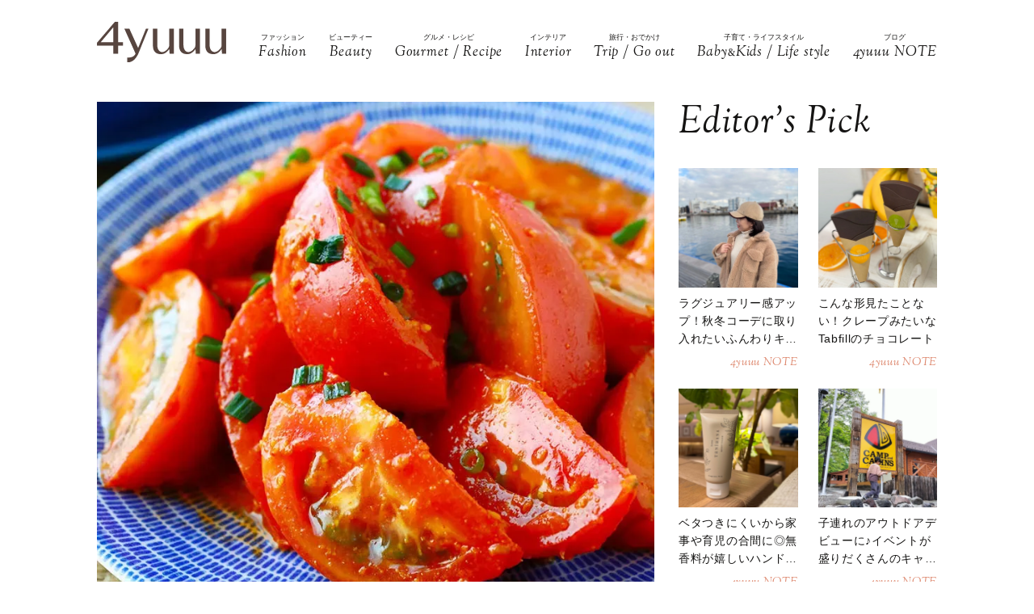

--- FILE ---
content_type: text/html; charset=UTF-8
request_url: https://4yuuu.com/articles/view/30014398
body_size: 22734
content:
<!DOCTYPE html>

<html lang="ja_JP">
<head>
        <link rel="preconnect" href="https://fonts.googleapis.com" />
    <link rel="preconnect" href="https://fonts.gstatic.com" />
    <link rel="preconnect" href="https://image.4yuuu.com/" />

    <link rel="preload" as="style" href="/css/style.css?id=03b78024c525ecc71610be546bcb34d2" />

    <link rel="preload" as="style" href="https://fonts.googleapis.com/css2?family=Sorts+Mill+Goudy:ital@1&display=swap" />
    <link rel="preload" as="style" href="https://fonts.googleapis.com/css2?family=Inter:wght@300&family=Sorts+Mill+Goudy:ital@0;1&display=swap" />

    
        <meta charset="UTF-8">
    <meta name="viewport" content="width=device-width,initial-scale=1,user-scalable=no,maximum-scale=1" />
    <meta http-equiv="X-UA-Compatible" content="IE=edge">
        
    
    <meta name="title" content="「中華スープの素」で火を使わない作り置きおかず5選！肉も野菜も簡単＆絶品♡ | 4yuuu" />
            <meta property="og:title" content="【2023】「中華スープの素」で簡単♡火を使わない絶品作り置きおかずレシピ5選 | 4yuuu" />
        <meta name="twitter:title" content="【2023】「中華スープの素」で簡単♡火を使わない絶品作り置きおかずレシピ5選 | 4yuuu" />
        <meta name="description" content="炒め物や炒飯、和え物など幅広い料理に使える「中華スープの素」。家庭で簡単に本格的な味わいが楽しめる夢のような調味料です。今回は、「中華スープの素」を使った、作り置きおかずをご紹介。どれも火を使わない簡単レシピを集めました。ぜひ、作ってみてください！" />
            <meta property="og:description" content="炒め物や炒飯、和え物など幅広い料理に使える「中華スープの素」。家庭で簡単に本格的な味わいが楽しめる夢のような調味料です。今回は、「中華スープの素」を使った、作り置きおかずをご紹介。どれも火を使わない簡単レシピを集めました。ぜひ、作ってみてください！" />
        <meta name="twitter:description" content="炒め物や炒飯、和え物など幅広い料理に使える「中華スープの素」。家庭で簡単に本格的な味わいが楽しめる夢のような調味料です。今回は、「中華スープの素」を使った、作り置きおかずをご紹介。どれも火を使わない簡単レシピを集めました。ぜひ、作ってみてください！" />
                <meta property="og:url" content="https://4yuuu.com/articles/view/30014398" />
        <meta name="twitter:url" content="https://4yuuu.com/articles/view/30014398" />
                    <link rel="image_src" href="https://image.4yuuu.com/article/302030/1HyyX4dSCKLBC9bpmLvBEuA1Q5mlyTicCnDRDO2k.jpeg" /><meta property="og:image" content="https://image.4yuuu.com/article/302030/1HyyX4dSCKLBC9bpmLvBEuA1Q5mlyTicCnDRDO2k.jpeg" /><meta name="twitter:image" content="https://image.4yuuu.com/article/302030/1HyyX4dSCKLBC9bpmLvBEuA1Q5mlyTicCnDRDO2k.jpeg" />
                <meta property="og:site_name" content="4yuuu" />
                <meta property="og:locale" content="ja_JP" />
                <meta name="keywords" content="4yuuu, フォーユー, ママ, 子育て, 育児, 主婦, foryou, ふぉーゆー" />
                <meta property="og:type" content="article" />
                <meta name="twitter:card" content="summary_large_image" />
                        <meta property="article:published_time" content="2023-05-27T09:00:00+09:00" />
                <meta property="article:author" content="nami" />
        
            <meta property="article:publisher" content="https://www.facebook.com/4yuuucom" />
                <meta name="robots" content="index,follow,max-image-preview:large" />
    
            <meta name="p:domain_verify" content="a360c3b836fc970d3286680c2d7c06f9" />
    
    <title>「中華スープの素」で火を使わない作り置きおかず5選！肉も野菜も簡単＆絶品♡ | 4yuuu</title>

            <meta property="og:image" content="https://image.4yuuu.com/article/302025/lcBSHchTRDpJBchUlJUiBXOWpiSZsSuKWIBfNQMq.jpeg" />
            <meta property="og:image" content="https://image.4yuuu.com/article/302026/7G3HvTFE0vJCoKptAVzfdVoq3v2heN851HF9lLKN.jpeg" />
            <meta property="og:image" content="https://image.4yuuu.com/article/302027/wQL5zgZ6g4Pz4SuFnvsztpiOYpkdfcLBqmRTMa52.jpeg" />
            <meta property="og:image" content="https://image.4yuuu.com/article/302028/WhsFsAblJO0bBUto8AMKvelS5yhlaga4cImx59jb.jpeg" />
            <meta property="og:image" content="https://image.4yuuu.com/article/302029/xeCUeSWTnM9LiLKTmRpBZuYxZgns7C2vGUPvuSQs.jpeg" />
            <meta property="og:image" content="https://image.4yuuu.com/article/302057/IOC1bx0UrxvwHV8T7VT5o3YNF0Z5qdbUdqUwpnHP.jpeg" />
            <meta property="og:image" content="https://image.4yuuu.com/article/306842/PudkThSQsYXesA9zvKHrqehLXsHE7uhON79txTC2.jpeg" />
            <link rel="stylesheet" type="text/css" property="stylesheet" href="/css/style.css?id=03b78024c525ecc71610be546bcb34d2">


    
                    <link rel="icon" href="/images/favicon.ico" type="image/vnd.microsoft.icon">
    <link rel="shortcut icon" href="/images/favicon.ico" type="image/vnd.microsoft.icon">
    <link rel="apple-touch-icon" sizes="152x152" href="/images/apple-touch-icon-152-precomposed.png">
    <link rel="canonical" href="https://4yuuu.com/articles/view/30014398" />

        <link rel="dns-prefetch" href="https://c.amazon-adsystem.com">
    <link rel="preconnect" href="https://c.amazon-adsystem.com" crossorigin>
        <script type="text/javascript">
        window.dataLayer = window.dataLayer || [];
        var dateLayerObj = {};
        var ua = navigator.userAgent;

                    dateLayerObj['isLastPage'] = 1;
        
        
        dateLayerObj['categoryId'] = 3;

        dateLayerObj['adminTagIds'] = [];
                    
            dateLayerObj['adminTagIds'].push(22);
                    
            dateLayerObj['adminTagIds'].push(46);
        
        dateLayerObj['tags'] = [];
                    dateLayerObj['tags'].push('レシピ');
                    dateLayerObj['tags'].push('簡単');
                    dateLayerObj['tags'].push('便利');
                    dateLayerObj['tags'].push('お弁当');
                    dateLayerObj['tags'].push('料理');
                    dateLayerObj['tags'].push('作り置き');
                    dateLayerObj['tags'].push('おうちごはん');
                    dateLayerObj['tags'].push('手料理');
                    dateLayerObj['tags'].push('おかず');
                    dateLayerObj['tags'].push('献立');
                    dateLayerObj['tags'].push('夜ごはん');
        
        dataLayer.push(dateLayerObj);
    </script>

    
                        <!-- taboolaヘッダタグ -->
<script type="text/javascript">
  window._taboola = window._taboola || [];
  _taboola.push({article:'auto'});
  !function (e, f, u, i) {
    if (!document.getElementById(i)){
      e.async = 1;
      e.src = u;
      e.id = i;
      f.parentNode.insertBefore(e, f);
    }
  }(document.createElement('script'),
  document.getElementsByTagName('script')[0],
  '//cdn.taboola.com/libtrc/4yuuu/loader.js',
  'tb_loader_script');
  if(window.performance && typeof window.performance.mark == 'function')
    {window.performance.mark('tbl_ic');}
</script>

        
        <!-- Meta Pixel Code -->
<script>
!function(f,b,e,v,n,t,s)
{if(f.fbq)return;n=f.fbq=function(){n.callMethod?
n.callMethod.apply(n,arguments):n.queue.push(arguments)};
if(!f._fbq)f._fbq=n;n.push=n;n.loaded=!0;n.version='2.0';
n.queue=[];t=b.createElement(e);t.async=!0;
t.src=v;s=b.getElementsByTagName(e)[0];
s.parentNode.insertBefore(t,s)}(window, document,'script',
'https://connect.facebook.net/en_US/fbevents.js');
fbq('init', '1333309664412897');
fbq('track', 'PageView');
</script>
<noscript><img height="1" width="1" style="display:none"
src="https://www.facebook.com/tr?id=1333309664412897&ev=PageView&noscript=1"
/></noscript>
<!-- End Meta Pixel Code -->

<script>
    // Amazonリンクのクリックイベントを監視
document.addEventListener('DOMContentLoaded', function() {
    const amazonLinks = document.querySelectorAll('a[href*="amazon.co.jp"], a[href*="amzn.to"]');
    
    amazonLinks.forEach(link => {
        link.addEventListener('click', function() {
            if (typeof fbq !== 'undefined') {
                fbq('track', 'AddToCart');
            }
        });
    });
});
</script>
 
    
                <script type="application/ld+json">{"@context":"http:\/\/schema.org","@type":"BreadcrumbList","itemListElement":[{"@type":"ListItem","position":1,"item":{"@id":"https:\/\/4yuuu.com","name":"TOP","image":null}},{"@type":"ListItem","position":2,"item":{"@id":"https:\/\/4yuuu.com\/category\/3","name":"Gourmet \/ Recipe","image":null}},{"@type":"ListItem","position":3,"item":{"@id":"https:\/\/4yuuu.com\/articles\/view\/30014398","name":"\u30102023\u3011\u300c\u4e2d\u83ef\u30b9\u30fc\u30d7\u306e\u7d20\u300d\u3067\u7c21\u5358\u2661\u706b\u3092\u4f7f\u308f\u306a\u3044\u7d76\u54c1\u4f5c\u308a\u7f6e\u304d\u304a\u304b\u305a\u30ec\u30b7\u30d45\u9078","image":null}}]}</script>
        <script type="application/ld+json">
      {
        "@context": "http://schema.org",
        "@type": "Article",
        "mainEntityOfPage": "https://4yuuu.com/articles/view/30014398",
        "headline": "【2023】「中華スープの素」で簡単♡火を使わない絶品作り置きおかずレシピ5選",
        "datePublished": "2023-05-27T09:00:00+09:00",
        "dateModified": "2023-05-26T19:55:08+09:00",
        "description": "炒め物や炒飯、和え物など幅広い料理に使える「中華スープの素」。家庭で簡単に本格的な味わいが楽しめる夢のような調味料です。今回は、「中華スープの素」を使った、作り置きおかずをご紹介。どれも火を使わない簡単レシピを集めました。ぜひ、作ってみてください！",
        "author": {
            "@type": "Person",
            "name": "nami"
        },
                "publisher": {
            "@type": "Organization",
            "name": "©2018 4MEEE INC.",
            "logo": {
                "@type": "ImageObject",
                "url": "https://4yuuu.com/images/logo.svg",
                "width": 180,
                "height": 44.7
            }
        },
        "image": {
            "@type": "ImageObject",
            "url": " https://image.4yuuu.com/article/302030/1HyyX4dSCKLBC9bpmLvBEuA1Q5mlyTicCnDRDO2k.jpeg ",
            "height":  800 ,
            "width":  800         }
      }
    </script>

    
        <script type="application/ld+json">
{
  "@context": "http://schema.org",
  "@type": "Organization",
  "url": "https://4yuuu.com",
  "logo": "https://4yuuu.com/images/logo.svg"
}
</script>    <script type="application/ld+json">
{
  "@context": "http://schema.org",
  "@type": "WebSite",
  "url": "https://4yuuu.com",
  "potentialAction": {
    "@type": "SearchAction",
    "target": "https://4yuuu.com/search/{search_term_string}",
    "query-input": "required name=search_term_string"
  }
}
</script>    <script type="application/ld+json">
{
  "@context": "http://schema.org",
  "@type": "Person",
  "name": "4yuuu - 妻、母、そして「私」として生きる女性のためのWEBマガジン",
  "url": "https://4yuuu.com",
  "sameAs": [
    "https://www.facebook.com/4yuuucom",
    "https://twitter.com/4yuuu_com",
    "https://www.instagram.com/4yuuu_com",
    "https://www.pinterest.jp/4yuuu0084"
  ]
}
</script>
    <!--▼▼▼▼▼ svg-symbol ▼▼▼▼▼-->
<svg xmlns="http://www.w3.org/2000/svg" xmlns:xlink="http://www.w3.org/1999/xlink" class="svg-symbol">
    <!-- Logo -->
    <symbol id="Logo" viewBox="0 0 250 79" fill="none" xmlns="http://www.w3.org/2000/svg">
        <g clip-path="url(#clip0_1_2)">
        <path d="M31.5874 46.1815H0V40.6837L34.6861 0H40.9836V39.5842H50.3798V46.1815H40.9836V61.7753H31.5874V46.1815ZM7.19712 39.5842H31.5874V10.5958L7.19712 39.5842Z" fill="#57453F"/>
        <path d="M249.9 13.1947H241.204V45.2819C241.004 47.581 241.004 48.8804 238.705 51.7793C229.008 64.0744 218.013 58.7765 218.013 44.882V13.1947H209.616V45.5818C209.616 56.9772 214.914 62.6749 225.31 62.6749C230.208 62.6749 235.106 61.1755 241.303 52.7789L241.903 61.6753H250V13.1947H249.9Z" fill="#57453F"/>
        <path d="M199.22 13.1947H190.524V45.2819C190.324 47.581 190.324 48.8804 188.025 51.7793C178.329 64.0744 167.333 58.7765 167.333 44.882V13.1947H158.936V45.5818C158.936 56.9772 164.234 62.6749 174.63 62.6749C179.528 62.6749 184.426 61.1755 190.624 52.7789L191.224 61.6753H199.32V13.1947H199.22Z" fill="#57453F"/>
        <path d="M148.541 13.1947H139.844V45.2819C139.644 47.581 139.644 48.8804 137.345 51.7793C127.649 64.0744 116.653 58.7765 116.653 44.882V13.1947H108.257V45.5818C108.257 56.9772 113.555 62.6749 123.95 62.6749C128.848 62.6749 133.746 61.1755 139.944 52.7789L140.544 61.6753H148.641V13.1947H148.541Z" fill="#57453F"/>
        <path d="M99.6601 13.1947H94.8621C94.8621 13.1947 84.966 37.7849 79.6681 50.7797L62.6749 13.1947H52.9788L74.7701 61.7753C71.5714 67.2731 67.7729 69.4722 58.4766 69.2723L58.5766 78.5686C68.6725 79.0684 75.5698 71.6713 80.2679 61.2755C80.2679 61.1755 99.6601 13.1947 99.6601 13.1947Z" fill="#57453F"/>
        </g>
        <defs>
        <clipPath id="clip0_1_2">
        <rect width="250" height="78.5886" fill="white"/>
        </clipPath>
        </defs>
    </symbol>
        
    <!-- icon_Facebook -->
    <symbol viewBox="0 0 12 27" id="icon_Facebook">
        <path d="M11.7,9h-4V6.4c0-1,.6-1.2,1.1-1.2h2.8V.9H7.8C3.5.9,2.5,4.1,2.5,6.2V9.1H0v4.4H2.5V26.1H7.7V13.5h3.5Z"/>
    </symbol>
    <!-- icon_Twitte -->
    <symbol viewBox="0 0 25 22.6" id="icon_X">
        <path d="M19.7,0h3.8l-8.4,9.6l9.9,13h-7.7l-6-7.9l-6.9,7.9H0.5l9-10.2L0,0h7.9l5.5,7.2L19.7,0z M18.3,20.3h2.1L6.8,2.2H4.5 L18.3,20.3z"></path>
    </symbol>
    <!-- icon_instagram -->
    <symbol viewBox="0 0 29 29" id="icon_instagram">
        <path d="M26.1,20.8A5.2,5.2,0,0,1,20.9,26H8.5a5.2,5.2,0,0,1-5.2-5.2V8.4A5.2,5.2,0,0,1,8.5,3.2H20.9a5.2,5.2,0,0,1,5.2,5.2V20.8ZM20.9.8H8.5A7.6,7.6,0,0,0,.9,8.4V20.8a7.6,7.6,0,0,0,7.6,7.6H20.9a7.6,7.6,0,0,0,7.6-7.6V8.4A7.6,7.6,0,0,0,20.9.8Z"/>
        <path d="M14.7,19.3a4.7,4.7,0,1,1,4.7-4.7,4.7,4.7,0,0,1-4.7,4.7m0-11.8a7.1,7.1,0,1,0,7.1,7.1,7.1,7.1,0,0,0-7.1-7.1"/>
        <path d="M22.1,5.4a2.1,2.1,0,0,0-1.3.5,1.9,1.9,0,0,0-.5,1.3,2.1,2.1,0,0,0,.5,1.3,1.9,1.9,0,0,0,1.3.5,2.1,2.1,0,0,0,1.3-.5,1.5,1.5,0,0,0,.5-1.3,2.1,2.1,0,0,0-.5-1.3,1.9,1.9,0,0,0-1.3-.5"/>
    </symbol>
    <!-- icon_pinterest -->
    <symbol viewBox="0 0 17.2 21.9" id="icon_pinterest">
        <path d="M6.9,14.4c-.6,3-1.3,6-3.4,7.5-.6-4.6.9-8,1.7-11.7-1.3-2.1.2-6.5,2.9-5.3s-2.9,7.9,1.3,8.8,6.1-7.5,3.4-10.1S1.6,3.5,2.5,9.1c.2,1.4,1.7,1.8.6,3.7C.6,12.2-.1,10.3,0,7.7A8.3,8.3,0,0,1,7.5.1c4.6-.6,9,1.8,9.6,6.1S15,16.5,10,16.1a10,10,0,0,1-3.1-1.7"/>
    </symbol>
    <!-- icon_line -->
    <symbol viewBox="0 0 49 46.3" id="icon_line">
        <path id="icon_line_share" data-name="icon line share" class="cls-1" d="M49,19.5c0,4.5-1.8,8.2-5.3,12.2h0c-5.3,6-16.5,13-19.2,14.3s-2.2-.7-2-1.2.3-2,.3-2a6.8,6.8,0,0,0,0-2.2c-.3-.7-1.2-1-2.2-1.2C8.8,37.8,0,29.5,0,19.8S11,0,24.5,0,49,8.8,49,19.5Z"/>
    </symbol>
    
    <symbol id="icon_youtube" viewBox="0 0 42 30" fill="none" xmlns="http://www.w3.org/2000/svg">
        <path d="M41.1219 4.61985C40.7764 3.29002 39.6757 1.51354 37.4088 0.883181C34.4356 0.121353 26.8713 0.0809021 21.0008 0C18.0648 0.0404511 14.7056 0.0707894 11.7089 0.185401C8.71215 0.300012 6.07777 0.502267 4.5912 0.883181C2.32425 1.51354 1.22364 3.29002 0.878125 4.61985C0.289899 6.5379 0 11.6735 0 14.795C0 17.9164 0.289899 23.052 0.878125 24.9701C1.22364 26.2999 2.32425 28.0764 4.5912 28.7068C7.56435 29.4703 15.1287 29.5107 20.9992 29.5899C23.9335 29.5495 27.2927 29.5192 30.2911 29.4046C33.2878 29.2899 35.9222 29.0877 37.4088 28.7068C39.6757 28.0764 40.7764 26.2999 41.1219 24.9701C41.7084 23.052 42 17.9164 42 14.795C42 11.6735 41.7084 6.5379 41.1219 4.61985ZM16.7046 21.0413V8.55034L27.682 14.795L16.7046 21.0396V21.0413Z" fill="#151413"/>
    </symbol>

    
    <symbol id="icon_tiktok" viewBox="0 0 37 42" fill="none" xmlns="http://www.w3.org/2000/svg">
        <path d="M36.6497 10.0499V17.2865C32.9075 17.2865 29.4401 16.0913 26.6082 14.0601V28.6934C26.6082 33.8464 23.665 38.3236 19.3716 40.5335C17.5511 41.4707 15.4879 42 13.3033 42C5.96894 42 0 36.0294 0 28.6934C0 21.3574 5.96894 15.3851 13.3033 15.3851C13.9219 15.3851 14.5304 15.4272 15.1255 15.5098V22.8997C14.5507 22.7177 13.9371 22.6216 13.3033 22.6216C9.95216 22.6216 7.23487 25.3406 7.23487 28.6934C7.23487 32.0462 9.95216 34.7651 13.3033 34.7651C16.6544 34.7651 19.3716 32.0462 19.3716 28.6934V0H26.6082C26.6082 5.55089 31.1039 10.0499 36.6497 10.0499Z" fill="#151413"/>
    </symbol>
        
        
    
    <!-- icon_arrowtop_main -->
    <symbol viewBox="0 0 51.4 27.2" id="icon_arrowtop_main">
        <polygon points="0 25.1 2.1 27.2 25.7 4.1 49.3 27.2 51.4 25.1 25.7 0 0 25.1"/>
    </symbol>
    <!-- icon_peachsnowline -->
    <symbol viewBox="0 0 125.9 120" id="icon_peachsnowline">
        <path d="M125.9,51.1C125.9,22.9,97.7,0,63,0C28.3,0,0,22.9,0,51.1c0,25.3,22.4,46.4,52.7,50.4c2.1,0.4,4.8,1.4,5.5,3.1
    c0.6,1.6,0.4,4.1,0.2,5.7c0,0-0.7,4.4-0.9,5.4c-0.3,1.6-1.3,6.2,5.5,3.4c6.7-2.8,36.3-21.4,49.5-36.6h0
    C121.6,72.5,125.9,62.4,125.9,51.1z M40.8,66.1c0,0.7-0.5,1.2-1.2,1.2H21.9h0c-0.3,0-0.6-0.1-0.8-0.3c0,0,0,0,0,0c0,0,0,0,0,0
    c-0.2-0.2-0.3-0.5-0.3-0.8v0V38.7c0-0.7,0.5-1.2,1.2-1.2h4.4c0.7,0,1.2,0.5,1.2,1.2v21.8h12c0.7,0,1.2,0.5,1.2,1.2V66.1z M51.4,66.1
    c0,0.7-0.5,1.2-1.2,1.2h-4.4c-0.7,0-1.2-0.5-1.2-1.2V38.7c0-0.7,0.5-1.2,1.2-1.2h4.4c0.7,0,1.2,0.5,1.2,1.2V66.1z M81.8,66.1
    c0,0.7-0.5,1.2-1.2,1.2h-4.4c-0.1,0-0.2,0-0.3,0c0,0,0,0,0,0c0,0-0.1,0-0.1,0c0,0,0,0,0,0c0,0,0,0-0.1,0c0,0,0,0-0.1,0c0,0,0,0,0,0
    c0,0-0.1,0-0.1,0c0,0,0,0,0,0c-0.1-0.1-0.2-0.2-0.3-0.3l-12.6-17v16.3c0,0.7-0.5,1.2-1.2,1.2h-4.4c-0.7,0-1.2-0.5-1.2-1.2V38.7
    c0-0.7,0.5-1.2,1.2-1.2h4.4c0,0,0,0,0,0c0,0,0,0,0.1,0c0,0,0,0,0.1,0c0,0,0,0,0.1,0c0,0,0,0,0.1,0c0,0,0,0,0,0c0,0,0,0,0.1,0
    c0,0,0,0,0,0c0,0,0,0,0.1,0c0,0,0,0,0,0c0,0,0,0,0.1,0c0,0,0,0,0,0c0,0,0,0,0.1,0c0,0,0,0,0,0c0,0,0,0,0.1,0.1c0,0,0,0,0,0
    c0,0,0,0,0.1,0.1c0,0,0,0,0,0c0,0,0.1,0.1,0.1,0.1l12.6,17V38.7c0-0.7,0.5-1.2,1.2-1.2h4.4c0.7,0,1.2,0.5,1.2,1.2V66.1z M106.2,43.1
    c0,0.7-0.5,1.2-1.2,1.2H93V49h12c0.7,0,1.2,0.5,1.2,1.2v4.4c0,0.7-0.5,1.2-1.2,1.2H93v4.6h12c0.7,0,1.2,0.5,1.2,1.2v4.4
    c0,0.7-0.5,1.2-1.2,1.2H87.3h0c-0.3,0-0.6-0.1-0.8-0.3c0,0,0,0,0,0c0,0,0,0,0,0c-0.2-0.2-0.3-0.5-0.3-0.8v0V38.7v0
    c0-0.3,0.1-0.6,0.3-0.8c0,0,0,0,0,0c0,0,0,0,0,0c0.2-0.2,0.5-0.3,0.9-0.3h0H105c0.7,0,1.2,0.5,1.2,1.2V43.1z" />
    </symbol>
    <!-- icon_threads -->
    <symbol id="icon_threads" viewBox="0 0 878 1000">
        <path d="M446.7,1000h-0.3c-149.2-1-263.9-50.2-341-146.2C36.9,768.3,1.5,649.4,0.3,500.4v-0.7c1.2-149.1,36.6-267.9,105.2-353.4
    C182.5,50.2,297.3,1,446.4,0h0.3h0.3c114.4,0.8,210.1,30.2,284.4,87.4c69.9,53.8,119.1,130.4,146.2,227.8l-85,23.7
    c-46-165-162.4-249.3-346-250.6c-121.2,0.9-212.9,39-272.5,113.2C118.4,271,89.6,371.4,88.5,500c1.1,128.6,29.9,229,85.7,298.5
    c59.6,74.3,151.3,112.4,272.5,113.2c109.3-0.8,181.6-26.3,241.7-85.2c68.6-67.2,67.4-149.7,45.4-199.9
    c-12.9-29.6-36.4-54.2-68.1-72.9c-8,56.3-25.9,101.9-53.5,136.3c-36.9,45.9-89.2,71-155.4,74.6c-50.1,2.7-98.4-9.1-135.8-33.4
    c-44.3-28.7-70.2-72.5-73-123.5c-2.7-49.6,17-95.2,55.4-128.4c36.7-31.7,88.3-50.3,149.3-53.8c44.9-2.5,87-0.5,125.8,5.9
    c-5.2-30.9-15.6-55.5-31.2-73.2c-21.4-24.4-54.5-36.8-98.3-37.1c-0.4,0-0.8,0-1.2,0c-35.2,0-83,9.7-113.4,55L261.2,327
    c40.8-60.6,107-94,186.6-94c0.6,0,1.2,0,1.8,0c133.1,0.8,212.4,82.3,220.3,224.5c4.5,1.9,9,3.9,13.4,5.9
    c62.1,29.2,107.5,73.4,131.4,127.9c33.2,75.9,36.3,199.6-64.5,298.3C673.1,965,579.6,999.1,447,1000L446.7,1000L446.7,1000z
        M488.5,512.9c-10.1,0-20.3,0.3-30.8,0.9c-76.5,4.3-124.2,39.4-121.5,89.3c2.8,52.3,60.5,76.6,116,73.6
    c51-2.7,117.4-22.6,128.6-154.6C552.6,516,521.7,512.9,488.5,512.9z" />
    </symbol>
    <!-- icon_youtube -->
    <symbol id="icon_youtube" viewBox="0 0 121.5 85">
        <path class="st0"
            d="M118.9,13.3c-1.4-5.2-5.5-9.3-10.7-10.7C98.7,0,60.7,0,60.7,0c0,0-38,0-47.5,2.5C8.1,3.9,3.9,8.1,2.5,13.3,0,22.8,0,42.5,0,42.5,0,42.5,0,62.3,2.5,71.8c1.4,5.2,5.5,9.3,10.7,10.7,9.5,2.5,47.5,2.5,47.5,2.5,0,0,38,0,47.5-2.5,5.2-1.4,9.3-5.5,10.7-10.7,2.5-9.5,2.5-29.2,2.5-29.2,0,0,0-19.8-2.5-29.2ZM48.6,60.7V24.3l31.6,18.2-31.6,18.2Z" />
    </symbol>
</svg>
<!--▲▲▲▲▲ svg-symbol ▲▲▲▲▲-->    <!-- Google Tag Manager -->
    <script type="module" src="/~partytown/partytown.js?id=03d9369afc5ded41038427814e5a1ff2"></script>

    <script>
        (function(w, d, s, l, i) {
            w[l] = w[l] || [];
            w[l].push({
                'gtm.start': new Date().getTime(),
                event: 'gtm.js'
            });
            var f = d.getElementsByTagName(s)[0],
                j = d.createElement(s),
                dl = l != 'dataLayer' ? '&l=' + l : '';
            j.async = true;
            j.src =
                'https://www.googletagmanager.com/gtm.js?id=' + i + dl +
                "&gtm_auth=bqC-uYVJEfZlHgslXZnHkg&gtm_preview=env-2&gtm_cookies_win=x";
            f.parentNode.insertBefore(j, f);
        })(window, document, 'script', 'dataLayer', "GTM-W73WLBH");
    </script>

    <!-- Google Tag Manager (noscript) -->
    <noscript>
        <iframe
            src="https://www.googletagmanager.com/ns.html?id=GTM-W73WLBH&gtm_auth=bqC-uYVJEfZlHgslXZnHkg&gtm_preview=env-2&gtm_cookies_win=x"
            height="0" width="0" style="display:none;visibility:hidden"></iframe>
    </noscript>
    <!-- End Google Tag Manager (noscript) -->

    <!-- Google tag (gtag.js) -->
    <script async src="https://www.googletagmanager.com/gtag/js?id=G-Q4DS4PK7JJ">
    </script>
    <script>
        
        const generatePageViewId = () => {
            const length = 32;
            return btoa(String.fromCharCode(...crypto.getRandomValues(new Uint8Array(length)))).substring(0,length);
        };
    
        window.dataLayer = window.dataLayer || [];
    
        function gtag() {
            dataLayer.push(arguments);
        }
        gtag('js', new Date());
    
        const globalSettings = {
            page_view_id: generatePageViewId(),
        }
    
            
        gtag('config', "G-Q4DS4PK7JJ", globalSettings);

        window.addEventListener('load', () => {
            const elemets = document.getElementsByTagName('a');
            for (const elemet of elemets) {
                const {href, className} = elemet;
                const reg = new RegExp("^(https?:)?\/\/"+document.domain);
                let outboundParam = "true";
                
                if (href.match(reg) || href.charAt(0) === "/") { // ドメインが同じ場合
                    if (className.indexOf('js-send_event_to_ga4') > -1) {
                        // js-send_event_to_ga4クラスがある場合は内部リンクでも計測する
                        outboundParam = "false";
                    } else {
                        continue;
                    }
                }

                elemet.addEventListener('click', (event) => {
                    const targetElement = event.currentTarget;
                    const {id, href, innerText, dataset, className} = targetElement;

                    const params = {
                        link_classes: className,
                        link_domain: new URL(href).hostname,
                        link_id: id,
                        link_url: href,
                        link_text: innerText,
                        outbound: outboundParam,
                    }
                    
                    const {type, buttonNum} = dataset;
                    if (type) {
                        params.button_type = type;
                    }
                    if (buttonNum) {
                        params.button_num = buttonNum;
                    }

                    gtag('event', 'click', params);
                });
            }
        });
    </script>
    
    

    

    <!-- End Google Tag Manager -->
    <script>
        window.teads_analytics = window.teads_analytics || {};
        window.teads_analytics.analytics_tag_id = "PUB_15949";
        window.teads_analytics.share = window.teads_analytics.share || function() {
            ;
            (window.teads_analytics.shared_data = window.teads_analytics.shared_data || []).push(arguments)
        };
    </script>
    <script async src="https://a.teads.tv/analytics/tag.js"></script>
</head>
<body id="c_4m" class="" data-barba="wrapper">
            <!-- Rakuten Automate starts here -->
        <script async type="text/javascript">
            var _rakuten_automate = {
                accountKey: "163c3157d2d91795f464481e74797301184db979dbdc10b5fdd92809826b8d4a",
                u1: "",
                snippetURL: "https://automate-frontend.linksynergy.com/minified_logic.js",
                automateURL: "https://automate.linksynergy.com",
                widgetKey: "V9CBq0sycYSkn3sqaNe5CpLxvbrljV5e",
                aelJS: null,
                useDefaultAEL: false,
                loaded: false,
                events: []
            };
            var ael = window.addEventListener;
            window.addEventListener = function(a, b, c, d) {
                "click" !== a && _rakuten_automate.useDefaultAEL ? ael(a, b, c) : _rakuten_automate.events.push({
                    type: a,
                    handler: b,
                    capture: c,
                    rakuten: d
                })
            };
            _rakuten_automate.links = {};
            var httpRequest = new XMLHttpRequest;
            httpRequest.open("GET", _rakuten_automate.snippetURL, !0);
            httpRequest.timeout = 2E3;
            httpRequest.ontimeout = function() {
                if (!_rakuten_automate.loaded) {
                    for (i = 0; i < _rakuten_automate.events.length; i++) {
                        var a = _rakuten_automate.events[i];
                        ael(a.type, a.handler, a.capture)
                    }
                    _rakuten_automate.useDefaultAEL = !0
                }
            };
            httpRequest.onreadystatechange = function() {
                httpRequest.readyState === XMLHttpRequest.DONE && 200 === httpRequest.status && (eval(httpRequest
                    .responseText), _rakuten_automate.run(ael))
            };
            httpRequest.send(null);
        </script>
        <!-- Rakuten Automate ends here -->
    
            <div id="gtm_below_body"></div>
                    <div id="gtm_below_body_article"></div>
            
    <div id="container" class="">
        
                    <!-- ▼▼▼▼▼ header ▼▼▼▼▼ -->
<header id="subheader">
    <div class="subheader_inner">
        <div class="logo_wrapper">
            <div id="js_headerNav_open_btn" class="ico_header_menu"><img loading="auto" src="/images/icon_menu.svg" alt="メニューを開くアイコン">
            </div>
            <div class="header__logo">
                <a href="/" class="hvr_opacity"><img src="/images/logo.svg"
                        alt="女の子のLOVEを応援するライフスタイルメディア 4MEEE"></a>
            </div>
            <div id="js_search_open_btn" class="ico_header_search"><img loading="auto" src="/images/icon_search.svg"
                    alt="検索バーを開くアイコン"></div>
        </div>
        <!-- searchform/ -->
        <div class="searchform">
            <div class="searchform_inner">
                <form action="/search" role="form" class="search">
                    <input type="text" name="keyword" class="stretch" placeholder="search" /><input type="submit" value="検索">
                </form>
            </div>
        </div>
        <!-- /searchform -->

        <!-- /.logo_container -->
        <nav class="headerNav">
            <div id="js_headerNav_close_btn" class="close_button"><img loading="lazy" src="/images/icon_times.svg" alt="閉じるボタン">
            </div>
            <ul>
                                                        <li>
                        <a href="/category/1">
                            <span class="headerNav_main_text">ファッション</span>
                            <span class="headerNav_sub_text">Fashion</span>
                        </a>
                    </li>
                                                        <li>
                        <a href="/category/2">
                            <span class="headerNav_main_text">ビューティー</span>
                            <span class="headerNav_sub_text">Beauty</span>
                        </a>
                    </li>
                                                        <li>
                        <a href="/category/3">
                            <span class="headerNav_main_text">グルメ・レシピ</span>
                            <span class="headerNav_sub_text">Gourmet / Recipe</span>
                        </a>
                    </li>
                                                        <li>
                        <a href="/category/4">
                            <span class="headerNav_main_text">インテリア</span>
                            <span class="headerNav_sub_text">Interior</span>
                        </a>
                    </li>
                                                        <li>
                        <a href="/category/5">
                            <span class="headerNav_main_text">旅行・おでかけ</span>
                            <span class="headerNav_sub_text">Trip / Go out</span>
                        </a>
                    </li>
                                                        <li>
                        <a href="/category/6">
                            <span class="headerNav_main_text">子育て・ライフスタイル</span>
                            <span class="headerNav_sub_text">Baby<span class="change_font">&amp;</span>Kids / Life style</span>
                        </a>
                    </li>
                                                        <li>
                        <a href="/category/7">
                            <span class="headerNav_main_text">ブログ</span>
                            <span class="headerNav_sub_text">4yuuu NOTE</span>
                        </a>
                    </li>
                            </ul>
        </nav>
    </div>
</header>
<!-- ▲▲▲▲▲ header 閉じ ▲▲▲▲▲ -->
        
            <!-- ▼▼▼▼▼ l-contents ▼▼▼▼▼ -->
    <div id="article" class="l-contents">
        <!-- l-inner/ -->
        <div class="l-inner">
            <!-- l-main/ -->
            <div class="l-main">
                                <div class="articles">
                    
                    <div class="article_element" data-type=""
      data-artcle_id="30014398" data-artcle_title="【2023】「中華スープの素」で簡単♡火を使わない絶品作り置きおかずレシピ5選">

      
      
    <div class="headerImg__items">
        
        <div class=" headerImg__item ">
            
                            <img  src="https://image.4yuuu.com/article/302030/1HyyX4dSCKLBC9bpmLvBEuA1Q5mlyTicCnDRDO2k.jpeg" alt="中華スープの素活用！作る火を使わない作り置きおかず" width="800" height="800" >
                    </div>
        
                    <span class="img-quotedef">
                <a class="img-quotedeflink" href="https://cookien.com/recipe/38624/" target="_new" rel="follow">
                    <img src="/images/cookien_com.jpg"/>出典：cookien.com
                </a>
            </span>
            </div>
    <div class="articleHead__wrap">
        
                    <h1>【2023】「中華スープの素」で簡単♡火を使わない絶品作り置きおかずレシピ5選</h1>
                <div class="articleHead__sub" data-feature="">
                        <span class="articleHead__category">
                                    Gourmet / Recipe
                            </span>
        </div>
        
                    <p class="intro">
                    炒め物や炒飯、和え物など幅広い料理に使える「中華スープの素」。家庭で簡単に本格的な味わいが楽しめる夢のような調味料です。<br>今回は、「中華スープの素」を使った、作り置きおかずをご紹介。どれも火を使わない簡単レシピを集めました。ぜひ、作ってみてください！
                                                                                </p>
        
        
                    <div id="gtm_below_article_intro" style="min-height: 336px;">
                <div class="l-main__adlabel">― 広告 ―</div>
                 
                        
                        <div id="div-gpt-ad-1615958846215-1" style="text-align: center;min-height:180px"></div>
                                        
            </div>
        
        <div class="thumbnailInfo__wrap">
            <a href="/author/2947471">
                <div class="thumbnailInfo__img">
                    <img loading="lazy" src=
                                            "https://image.4yuuu.com/writer/MGYAw8fCxy5EotQc6htH0Pp2WHfmXZGBHhr2BzRw.jpeg"
                                        alt="黄色い花"
                                            width="156" height="156"
                                        />
                </div>
                <span class="thumbnailInfo__text">nami</span>
                            </a>
                            <span class="articleHead__time">2023.05.27</span>
                    </div>

                    <div id="gtm_below_article_writer"></div>
            </div>
    <div class="snsShare__Wrap">
    <h4>Share</h4>
    <ul class="snsShare__items">
        <li class="snsShare__item snsShare__X">
            <a href="https://twitter.com/intent/tweet?url=https%3A%2F%2F4yuuu.com%2Farticles%2Fview%2F30014398%3Futm_source%3DX%26utm_medium%3Dsocial%26utm_campaign%3Dsns_share&text=%E3%80%902023%E3%80%91%E3%80%8C%E4%B8%AD%E8%8F%AF%E3%82%B9%E3%83%BC%E3%83%97%E3%81%AE%E7%B4%A0%E3%80%8D%E3%81%A7%E7%B0%A1%E5%8D%98%E2%99%A1%E7%81%AB%E3%82%92%E4%BD%BF%E3%82%8F%E3%81%AA%E3%81%84%E7%B5%B6%E5%93%81%E4%BD%9C%E3%82%8A%E7%BD%AE%E3%81%8D%E3%81%8A%E3%81%8B%E3%81%9A%E3%83%AC%E3%82%B7%E3%83%945%E9%81%B8&hashtags=4yuuu" target="_blank">
                <svg>
                    <title>X</title>
                    <use xlink:href="#icon_X"/>
                </svg>
                <span>X</span>
            </a>
        </li>
        <li class="snsShare__item snsShare__facebook">
            <a href="https://www.facebook.com/sharer.php?u=https%3A%2F%2F4yuuu.com%2Farticles%2Fview%2F30014398%3Futm_source%3DFacebook%26utm_medium%3Dsocial%26utm_campaign%3Dsns_share" target="_blank">
                <svg>
                    <title>Facebook</title>
                    <use xlink:href="#icon_Facebook"/>
                </svg>
                <span>Facebook</span>
            </a>
        </li>
        <li class="snsShare__item snsShare__line">
            <a href="http://line.me/R/msg/text/?%E3%80%902023%E3%80%91%E3%80%8C%E4%B8%AD%E8%8F%AF%E3%82%B9%E3%83%BC%E3%83%97%E3%81%AE%E7%B4%A0%E3%80%8D%E3%81%A7%E7%B0%A1%E5%8D%98%E2%99%A1%E7%81%AB%E3%82%92%E4%BD%BF%E3%82%8F%E3%81%AA%E3%81%84%E7%B5%B6%E5%93%81%E4%BD%9C%E3%82%8A%E7%BD%AE%E3%81%8D%E3%81%8A%E3%81%8B%E3%81%9A%E3%83%AC%E3%82%B7%E3%83%945%E9%81%B8https%3A%2F%2F4yuuu.com%2Farticles%2Fview%2F30014398%3Futm_source%3DLine%26utm_medium%3Dsocial%26utm_campaign%3Dsns_share" target="_blank">
                <svg>
                    <title>line</title>
                    <use xlink:href="#icon_line"/>
                </svg>
                <span>LINE</span>
            </a>
        </li>
        <li class="snsShare__item snsShare__threads">
            <a href= https://www.threads.net/intent/post?text=%E3%80%902023%E3%80%91%E3%80%8C%E4%B8%AD%E8%8F%AF%E3%82%B9%E3%83%BC%E3%83%97%E3%81%AE%E7%B4%A0%E3%80%8D%E3%81%A7%E7%B0%A1%E5%8D%98%E2%99%A1%E7%81%AB%E3%82%92%E4%BD%BF%E3%82%8F%E3%81%AA%E3%81%84%E7%B5%B6%E5%93%81%E4%BD%9C%E3%82%8A%E7%BD%AE%E3%81%8D%E3%81%8A%E3%81%8B%E3%81%9A%E3%83%AC%E3%82%B7%E3%83%945%E9%81%B8https%3A%2F%2F4yuuu.com%2Farticles%2Fview%2F30014398%3Futm_source%3DThreads%26utm_medium%3Dsocial%26utm_campaign%3Dsns_share target="_blank">
                <svg>
                    <use xlink:href="#icon_threads" />
                </svg>
                <span>Threads</span>
            </a>
        </li>
    </ul>
</div>
<div class="articleBottom__wrap">
            <div id="gtm_below_article_snslink"></div>
    </div>
    
            <div class="articleIndex-inner">
            <div class="articleIndex__wrap">
                <h3> 目次 </h3>
                <ul>
                                            <li ><a href="#caption_30014398_1">【作り置き】中華スープの素で火を使わないおかずレシピ①長ネギとしらすの和え物</a></li>
                                            <li ><a href="#caption_30014398_2">【作り置き】中華スープの素で火を使わないおかずレシピ②鶏むね肉と水菜の中華蒸し</a></li>
                                            <li ><a href="#caption_30014398_3">【作り置き】中華スープの素で火を使わないおかずレシピ③ねぎ塩厚揚げ</a></li>
                                            <li ><a href="#caption_30014398_4">【作り置き】中華スープの素で火を使わないおかずレシピ④わかめとピーマンのレンジ蒸し</a></li>
                                            <li ><a href="#caption_30014398_5">【作り置き】中華スープの素で火を使わないおかずレシピ⑤韓国風おつまみトマト</a></li>
                                    </ul>
            </div>
        </div>
        

    <!--監修者-->
                                            <!--/監修者-->

    <article class="additionalBox article">
        <h2 id="caption_30014398_1">【作り置き】中華スープの素で火を使わないおかずレシピ①長ネギとしらすの和え物</h2>

<p><img alt="中華スープの素活用！作る火を使わない作り置きおかず" src="https://image.4yuuu.com/article/302025/lcBSHchTRDpJBchUlJUiBXOWpiSZsSuKWIBfNQMq.jpeg" loading="lazy" width="716" height="716"><span class="img-quote logo3"><a class="img-quote logo3link" target="_new" rel="sponsored" href="https://hb.afl.rakuten.co.jp/ichiba/18e429a1.fbe985e4.18e429a2.e3b3411a/_RTLink70810?m=https%3A%2F%2Frecipe.rakuten.co.jp%2Frecipe%2F1270026538%2F%3F&amp;pc=https%3A%2F%2Frecipe.rakuten.co.jp%2Frecipe%2F1270026538%2F%3F">出典：recipe.rakuten.co.jp</a></span></p>

<p>ネギ好きな方にぜひ、お試しいただきたい作り置きおかずです。</p>

<p>味付けは、中華スープの素とごま油を使ってとっても簡単。</p>

<p>電子レンジを活用すれば火を使わなくても上手に作れるので、初心者さんにおすすめのレシピです。</p>

<p>◆電子レンジで☆まるごと長ネギとしらすの和え物</p>

<div class="additionalBox__linkage ec_multibutton">
<div class="additionalBox__eclink color_pink"><a data-type="normal" target="_blank" class=" linkButton" href="https://hb.afl.rakuten.co.jp/ichiba/18e429a1.fbe985e4.18e429a2.e3b3411a/_RTLink70810?m=https%3A%2F%2Frecipe.rakuten.co.jp%2Frecipe%2F1270026538%2F%3F&amp;pc=https%3A%2F%2Frecipe.rakuten.co.jp%2Frecipe%2F1270026538%2F%3F" rel="sponsored" data-button-num="1" data-article-id="30014398">レシピはこちら♪</a></div>
</div>

<div id="gtm_affiliate_before_h2"></div>
<div id="gtm_mobkoi_last_h2"><div style="text-align:center; padding: 10px 0; margin: auto;"><div id="div-gpt-ad-1593758174943-0"></div></div></div>
<h2 id="caption_30014398_2">【作り置き】中華スープの素で火を使わないおかずレシピ②鶏むね肉と水菜の中華蒸し</h2>

<p><img alt="中華スープの素活用！作る火を使わない作り置きおかず" src="https://image.4yuuu.com/article/302057/IOC1bx0UrxvwHV8T7VT5o3YNF0Z5qdbUdqUwpnHP.jpeg" loading="lazy" width="640" height="640"><span class="img-quote logo1"><a class="img-quote logo1link" href="https://www.recipe-blog.jp/profile/277811/blog/17531107" target="_new" rel="follow">出典：www.recipe-blog.jp</a></span></p>

<p>鶏むね肉と水菜をレンチン蒸ししたおかずは、ご飯がもりもり進むおかずです。</p>

<p>中華スープの素とオイスターソースでコクうま♡<br>
火を使わないから、バタバタしているときにも便利ですね。</p>

<p>簡単にたっぷり作り置きできるおかずは、家族のお腹も心も満たしてくれますよ。</p>

<p>◆♪作り置きに！電子レンジde鶏むね肉と水菜の中華蒸し♪</p>

<div class="additionalBox__linkage ec_multibutton">
<div class="additionalBox__eclink color_pink"><a data-type="normal" href="https://www.recipe-blog.jp/profile/277811/blog/17531107" target="_blank" class=" linkButton" data-button-num="2" data-article-id="30014398">レシピはこちら♪</a></div>
</div>

<h2 id="caption_30014398_3">【作り置き】中華スープの素で火を使わないおかずレシピ③ねぎ塩厚揚げ</h2>

<p><img alt="中華スープの素活用！作る火を使わない作り置きおかず" src="https://image.4yuuu.com/article/302027/wQL5zgZ6g4Pz4SuFnvsztpiOYpkdfcLBqmRTMa52.jpeg" loading="lazy" width="410" height="513"><span class="img-quotedef"><a class="img-quotedeflink" href="https://oceans-nadia.com/user/749006/recipe/459424" target="_new" rel="follow"><img src="/images/oceans-nadia_com.jpg">出典：oceans-nadia.com</a></span></p>

<p>ごまやにんにく、ネギの香りが香ばしいおかずは、ご飯だけでなくお酒も進みます♡</p>

<p>食材は厚揚げとねぎさえあればOKの嬉しい簡単レシピ。</p>

<p>レンチンして、中華スープの素でサッと和えるだけで完成です。<br>
火を使わないで5分でできるから、お休みの日にたっぷり作り置きしておきたい一皿です。</p>

<p>◆レンジで5分！【ねぎ塩厚揚げ】</p>

<div class="additionalBox__linkage ec_multibutton">
<div class="additionalBox__eclink color_pink"><a data-type="normal" href="https://oceans-nadia.com/user/749006/recipe/459424" target="_blank" class=" linkButton" data-button-num="3" data-article-id="30014398">レシピはこちら♪</a></div>
</div>

<p><a href="https://4yuuu.com/tag/1519" target="_blank" class=" linkButton" data-button-num="4" data-article-id="30014398">他にもおすすめの「作り置きレシピ」がたくさん！気になる方は、こちらをチェック！</a></p>

<h2 id="caption_30014398_4">【作り置き】中華スープの素で火を使わないおかずレシピ④わかめとピーマンのレンジ蒸し</h2>

<p><img alt="中華スープの素活用！作る火を使わない作り置きおかず" src="https://image.4yuuu.com/article/302028/WhsFsAblJO0bBUto8AMKvelS5yhlaga4cImx59jb.jpeg" loading="lazy" width="410" height="547"><span class="img-quotedef"><a class="img-quotedeflink" href="https://oceans-nadia.com/user/11375/recipe/210651" target="_new" rel="follow"><img src="/images/oceans-nadia_com.jpg">出典：oceans-nadia.com</a></span></p>

<p>わかめとピーマン・パプリカを使った、作り置きができるおかずレシピです。</p>

<p>彩り豊かなレンジ蒸しは、見た目もキレイで食欲がそそられますね♪<br>
火を使わない簡単調理なので、バタバタしがちな朝食やお弁当にも◎</p>

<p>中華スープの素がきいた、本格的な味わいに箸が止まらなくなりそうです。</p>

<p>◆作り置き！一皿で栄養たっぷり！わかめを加えて４色レンジ蒸し</p>

<div class="additionalBox__linkage ec_multibutton">
<div class="additionalBox__eclink color_pink"><a data-type="normal" href="https://oceans-nadia.com/user/11375/recipe/210651" target="_blank" class=" linkButton" data-button-num="5" data-article-id="30014398">レシピはこちら♪</a></div>
</div>
<div id="gtm_inreed_last_h2"></div>

<h2 id="caption_30014398_5">【作り置き】中華スープの素で火を使わないおかずレシピ⑤韓国風おつまみトマト</h2>

<p><img alt="中華スープの素活用！作る火を使わない作り置きおかず" src="https://image.4yuuu.com/article/302029/xeCUeSWTnM9LiLKTmRpBZuYxZgns7C2vGUPvuSQs.jpeg" loading="lazy" width="1200" height="800"><span class="img-quotedef"><a class="img-quotedeflink" href="https://cookien.com/recipe/38624/" target="_new" rel="follow"><img src="/images/cookien_com.jpg">出典：cookien.com</a></span></p>

<p>さっぱりとしたトマトには、中華スープの素とコチュジャンでパンチのある味わいに。</p>

<p>特製のピリ辛だれをササっと簡単に和るだけで、立派な副菜になります。</p>

<p>たっぷり作り置きしておけば、疲れてすぐ食べたい日に便利ですね。</p>

<p>火を使わないから、暑い日におすすめですよ！</p>

<p>◆韓国風おつまみトマト</p>

<div class="additionalBox__linkage ec_multibutton">
<div class="additionalBox__eclink color_pink"><a data-type="normal" href="https://cookien.com/recipe/38624/" target="_blank" class=" linkButton" data-button-num="6" data-article-id="30014398">レシピはこちら♪</a></div>
</div>
<div id="gtm_last_p"></div>

<p></p>
<div class="enclose__items related__article__tags">
    <a href="/articles/view/30013843">
        <div class="enclose__img">
            <img alt=" 火を使わない「ちくわ」の作り置きレシピ " src="https://image.4yuuu.com/article/296359/y03Zv3XZQsdcFAinUB04rnTBtqpYjB2sUOACD8WQ.jpeg" loading="lazy">
</div>
        <div class="enclose__txtWrap">
            <p class="enclose__relation">パパっと簡単♡火を使わないで作れる「ちくわ」の副菜作り置きレシピ集</p>
            <p class="enclose__description">やる気が出なくて面倒だ……。このようなとき、重宝するのが火を使わないで作れるレシピです。今回ご紹介するのは、「ちくわ」を使った作り置きもできるおすすめおかず。火を使わずに時短でパパッと作りましょう！</p>
        </div>
    </a>
</div>
<div>
<div class="enclose__items related__article__tags">
    <a href="/articles/view/30049878">
        <div class="enclose__img">
            <img alt=" ゴディバ ハート オブ ゴールド コレクション " src="https://image.4yuuu.com/article/732097/EtZUSfCpN74YWL2U9lsZ5DIIjVOd8MHk7p7TjwKh.jpeg" loading="lazy">
</div>
        <div class="enclose__txtWrap">
            <p class="enclose__relation">【2026バレンタイン】ワクワク感満載！自分も欲しくなる「チョコレートギフト」3選</p>
            <p class="enclose__description">2月といえばバレンタイン！贈る相手のことを考えながら選ぶのも楽しいですが、自分への“ちょっと贅沢な”チョコレートを探すのも幸せですよね。2026年は、大切な方へのギフトも自分へのご褒美も、混み合うバレンタイン特設会場ではなく、並ぶ必要のないおうちでゆっくり選んでみませんか？今回は、編集部がおすすめする、ワクワク感満載の「チョコレートギフト」をご紹介します。</p>
        </div>
    </a>
</div>
<div class="enclose__items related__article__tags">
    <a href="/articles/view/30049286">
        <div class="enclose__img">
            <img alt=" ホクレン・ハイスクール・キャラバン " src="https://image.4yuuu.com/article/723374/RN5HqHZR1BT7XNUEaMuklo6mp3VX1sOJq25zDeOT.jpeg" loading="lazy"><p class="enclose__pr">Promotion</p>
                    </div>
        <div class="enclose__txtWrap">
            <p class="enclose__relation">北海道農業の魅力を高校生が実感！「ホクレン・ハイスクール・キャラバン」レポ</p>
            <p class="enclose__description">2025年12月某日、WEBドラマ『ハイスクールキッチン〜リラが出会ったサステナブル北海道農業×存続ギリギリの調理部〜』の主演俳優ら豪華ゲストが集まり、東京都の青陵(せいりょう)高等学校で特別授業「ホクレン・ハイスクール・キャラバン」が開催！その様子をレポートします。</p>
        </div>
    </a>
</div>
<div class="enclose__items related__article__tags">
    <a href="/articles/view/30048626">
        <div class="enclose__img">
            <img alt=" 「4yuuuトレンドママ部」部員募集中 " src="https://image.4yuuu.com/article/712631/jN4h1dpk1nxcCBUovzK4k5Xv78yk1LAKMJFFasdH.jpeg" loading="lazy">
</div>
        <div class="enclose__txtWrap">
            <p class="enclose__relation">SNS発信が好きな方へ、限定モニターに参加できるチャンスも！【4yuuuトレンドママ部】部員募集中</p>
            <p class="enclose__description">美容やコスメ、ファッションが好きなママたちが集まる公式コミュニティ『4yuuuトレンドママ部』♡ママ友がほしい方、コスメサンプルをお試ししてくれる方、美容やママ向けの情報を一緒に発信してくれる方を募集しています！</p>
        </div>
    </a>
</div>
</div>
<br><div class="enclose__items related__article__tags">
    <a href="/articles/view/30005249">
        <div class="enclose__img">
            <img alt=" 火を使わない作り置きレシピ " src="https://image.4yuuu.com/article/194383/KoXwTDZGzn8ZGdZgWAwMM9Boy9N7tVOK8BJay1mD.jpeg" loading="lazy">
</div>
        <div class="enclose__txtWrap">
            <p class="enclose__relation">夏の作り置きは火を使わないのが楽ちん♪簡単&amp;絶品おかずレシピ5選</p>
            <p class="enclose__description">猛暑が続くと疲れやすく、食事の準備もなるべく簡単に済ませたくなりますよね。そんな時には火を使わないで作れるおかず・副菜がおすすめです。今回ご紹介するのは、電子レンジなどを活用しながら簡単に作れるレシピ。すべて作り置きできるものばかりなので、忙しい日に大活躍しちゃいますよ♪</p>
        </div>
    </a>
</div>

<div id="gtm_enclose_affiliate"></div>
        
            
                <p class="additionalBox__attention">
            ※表示価格は記事執筆時点の価格です。現在の価格については各サイトでご確認ください。
                        
                                                                                                    </p>
                    <div id="gtm_above_article_pager">
                <div class="l-main__adlabel">― 広告 ―</div>
                                                            <div id="div-gpt-ad-1615958846215-2" style="text-align: center;min-height:180px;margin-bottom:40px"></div>
                       
                            </div>
        

        <div class="gtm_pv_point"></div>

        <!--著者-->
        <div class="author__wrap">
            <span class="author__img">
                <img src=
                                            "https://image.4yuuu.com/writer/MGYAw8fCxy5EotQc6htH0Pp2WHfmXZGBHhr2BzRw.jpeg"
                                    >
            </span>
            <span class="author__text">
                <span class="author__name">nami</span>
                <p>幼稚園生の女の子ママです。<br />
北欧インテリアや和食器が大好きで、街中でショップを見つけるとトキメキます♪<br />
娘とランチしたり、料理を作るのがストレス解消法で、趣味はアクセサリー作りです。<br />
子ども用やペット用のアクセサリーを販売しつつ、いつかは大型犬と一緒に暮らしたいなぁと夢見ています。<br />
<br />
皆様に役立つ情報を、楽しくお届けしていけたらと思います♡</p>
            </span>
        </div>
        <div class="blog__links">
            <a href="/author/2947471" >nami 記事一覧へ</a><a class="arrow sample1-1"></a>
        </div>
        <!--/著者-->

                    <ul class="tagList">
                                    <li><a href="/tag/78">レシピ</a></li>
                                    <li><a href="/tag/80">簡単</a></li>
                                    <li><a href="/tag/230">便利</a></li>
                                    <li><a href="/tag/231">お弁当</a></li>
                                    <li><a href="/tag/379">料理</a></li>
                                    <li><a href="/tag/1519">作り置き</a></li>
                                    <li><a href="/tag/2727">おうちごはん</a></li>
                                    <li><a href="/tag/2734">手料理</a></li>
                                    <li><a href="/tag/3241">おかず</a></li>
                                    <li><a href="/tag/3818">献立</a></li>
                                    <li><a href="/tag/38706">夜ごはん</a></li>
                            </ul>
            </article>
</div>
    <div id="gtm_above_banner_items">
        
    </div>
    <ul class="banner__items">
                    <li class="banner__item">
                <a href="https://4yuuu.com/articles/view/30026576">
                    <img loading="lazy" src="https://image.4yuuu.com/pickup/nTsJFzqzOnSvEEJR6Xbpg2m28OZSVc4bo32pm29s.png" alt="" width="640" height="256">
                </a>
            </li>
                    <li class="banner__item">
                <a href="https://4yuuu.com/articles/view/30023401">
                    <img loading="lazy" src="https://image.4yuuu.com/pickup/8vv6QyYWkrKEzg1ydNkiiQ3zOmxMRgGPBxaTLDt4.png" alt="" width="640" height="256">
                </a>
            </li>
            </ul>
                    <div class="snsShare__Wrap">
    <h4>Share</h4>
    <ul class="snsShare__items">
        <li class="snsShare__item snsShare__X">
            <a href="https://twitter.com/intent/tweet?url=https%3A%2F%2F4yuuu.com%2Farticles%2Fview%2F30014398%3Futm_source%3DX%26utm_medium%3Dsocial%26utm_campaign%3Dsns_share&text=%E3%80%902023%E3%80%91%E3%80%8C%E4%B8%AD%E8%8F%AF%E3%82%B9%E3%83%BC%E3%83%97%E3%81%AE%E7%B4%A0%E3%80%8D%E3%81%A7%E7%B0%A1%E5%8D%98%E2%99%A1%E7%81%AB%E3%82%92%E4%BD%BF%E3%82%8F%E3%81%AA%E3%81%84%E7%B5%B6%E5%93%81%E4%BD%9C%E3%82%8A%E7%BD%AE%E3%81%8D%E3%81%8A%E3%81%8B%E3%81%9A%E3%83%AC%E3%82%B7%E3%83%945%E9%81%B8&hashtags=4yuuu" target="_blank">
                <svg>
                    <title>X</title>
                    <use xlink:href="#icon_X"/>
                </svg>
                <span>X</span>
            </a>
        </li>
        <li class="snsShare__item snsShare__facebook">
            <a href="https://www.facebook.com/sharer.php?u=https%3A%2F%2F4yuuu.com%2Farticles%2Fview%2F30014398%3Futm_source%3DFacebook%26utm_medium%3Dsocial%26utm_campaign%3Dsns_share" target="_blank">
                <svg>
                    <title>Facebook</title>
                    <use xlink:href="#icon_Facebook"/>
                </svg>
                <span>Facebook</span>
            </a>
        </li>
        <li class="snsShare__item snsShare__line">
            <a href="http://line.me/R/msg/text/?%E3%80%902023%E3%80%91%E3%80%8C%E4%B8%AD%E8%8F%AF%E3%82%B9%E3%83%BC%E3%83%97%E3%81%AE%E7%B4%A0%E3%80%8D%E3%81%A7%E7%B0%A1%E5%8D%98%E2%99%A1%E7%81%AB%E3%82%92%E4%BD%BF%E3%82%8F%E3%81%AA%E3%81%84%E7%B5%B6%E5%93%81%E4%BD%9C%E3%82%8A%E7%BD%AE%E3%81%8D%E3%81%8A%E3%81%8B%E3%81%9A%E3%83%AC%E3%82%B7%E3%83%945%E9%81%B8https%3A%2F%2F4yuuu.com%2Farticles%2Fview%2F30014398%3Futm_source%3DLine%26utm_medium%3Dsocial%26utm_campaign%3Dsns_share" target="_blank">
                <svg>
                    <title>line</title>
                    <use xlink:href="#icon_line"/>
                </svg>
                <span>LINE</span>
            </a>
        </li>
        <li class="snsShare__item snsShare__threads">
            <a href= https://www.threads.net/intent/post?text=%E3%80%902023%E3%80%91%E3%80%8C%E4%B8%AD%E8%8F%AF%E3%82%B9%E3%83%BC%E3%83%97%E3%81%AE%E7%B4%A0%E3%80%8D%E3%81%A7%E7%B0%A1%E5%8D%98%E2%99%A1%E7%81%AB%E3%82%92%E4%BD%BF%E3%82%8F%E3%81%AA%E3%81%84%E7%B5%B6%E5%93%81%E4%BD%9C%E3%82%8A%E7%BD%AE%E3%81%8D%E3%81%8A%E3%81%8B%E3%81%9A%E3%83%AC%E3%82%B7%E3%83%945%E9%81%B8https%3A%2F%2F4yuuu.com%2Farticles%2Fview%2F30014398%3Futm_source%3DThreads%26utm_medium%3Dsocial%26utm_campaign%3Dsns_share target="_blank">
                <svg>
                    <use xlink:href="#icon_threads" />
                </svg>
                <span>Threads</span>
            </a>
        </li>
    </ul>
</div>
<div class="articleBottom__wrap">
            <div id="gtm_below_article_snslink"></div>
    </div>

                    <!-- l-inner/ -->
                    <div class="l-inner">
                                                                                    <!-- taboolaフィード用タグPC -->
                                <div id="taboola-below-article-thumbnails-desktop"></div>
                                <script type="text/javascript">
                                    window._taboola = window._taboola || [];
                                    _taboola.push({
                                        mode: 'alternating-thumbnails-a',
                                        container: 'taboola-below-article-thumbnails-desktop',
                                        placement: 'Below Article Thumbnails Desktop',
                                        target_type: 'mix'
                                    });
                                </script>
                                                        <div id="gtm_below_article_recommend"></div>
                        
                        <section class="additionalBox reccomend__items" id="gtm_articles_recommend_ad">
                            <h2 class="ttl_postlist">おすすめ記事</h2>
                            <div class="post_item_container">
                                                                    <a class="post_item_default hvr_img hvr_opacity" href="https://4yuuu.com/articles/view/30049878">
                                        <div class="img_container">
                                            <img loading="lazy"
                                                alt="【2026バレンタイン】ワクワク感満載！自分も欲しくなる「チョコレートギフト」3選"
                                                src="https://image.4yuuu.com/article/732097/EtZUSfCpN74YWL2U9lsZ5DIIjVOd8MHk7p7TjwKh.jpeg">
                                        </div>
                                        <div class="txt_container">
                                                                                        <h3><span>【2026バレンタイン】ワクワク感満載！自分も欲しくなる「チョコレートギフト」3選</span></h3>
                                            <div class="categories">
                                                                                                                                                            Gourmet / Recipe
                                                                                                                                                </div>
                                        </div>
                                    </a>

                                                                                                        <a class="post_item_default hvr_img hvr_opacity" href="https://4yuuu.com/articles/view/30049286">
                                        <div class="img_container">
                                            <img loading="lazy"
                                                alt="北海道農業の魅力を高校生が実感！「ホクレン・ハイスクール・キャラバン」レポ"
                                                src="https://image.4yuuu.com/article/723374/RN5HqHZR1BT7XNUEaMuklo6mp3VX1sOJq25zDeOT.jpeg">
                                        </div>
                                        <div class="txt_container">
                                                                                        <h3><span>北海道農業の魅力を高校生が実感！「ホクレン・ハイスクール・キャラバン」レポ</span></h3>
                                            <div class="categories">
                                                                                                    Promotion
                                                                                            </div>
                                        </div>
                                    </a>

                                                                                                        <a class="post_item_default hvr_img hvr_opacity" href="https://4yuuu.com/articles/view/30048626">
                                        <div class="img_container">
                                            <img loading="lazy"
                                                alt="SNS発信が好きな方へ、限定モニターに参加できるチャンスも！【4yuuuトレンドママ部】部員募集中"
                                                src="https://image.4yuuu.com/article/712631/jN4h1dpk1nxcCBUovzK4k5Xv78yk1LAKMJFFasdH.jpeg">
                                        </div>
                                        <div class="txt_container">
                                                                                        <h3><span>SNS発信が好きな方へ、限定モニターに参加できるチャンスも！【4yuuuトレンドママ部】部員募集中</span></h3>
                                            <div class="categories">
                                                                                                                                                            Baby<span class="change_font">&amp;</span>Kids / Life style
                                                                                                                                                </div>
                                        </div>
                                    </a>

                                                                                                        <a class="post_item_default hvr_img hvr_opacity" href="https://4yuuu.com/articles/view/30049988">
                                        <div class="img_container">
                                            <img loading="lazy"
                                                alt="もう3回も食べてる。【ダイレックス】の人気商品が食べ応え抜群だよ"
                                                src="https://image.4yuuu.com/article/734612/o5BAQmElxe38OliA1e3caw13rJPpfczUhzl503zB.jpeg">
                                        </div>
                                        <div class="txt_container">
                                                                                        <h3><span>もう3回も食べてる。【ダイレックス】の人気商品が食べ応え抜群だよ</span></h3>
                                            <div class="categories">
                                                                                                                                                            Gourmet / Recipe
                                                                                                                                                </div>
                                        </div>
                                    </a>

                                                                    
                                <div id="gtm_article_recommend_infeed2"></div>
                                <div id="gtm_article_multiprex">
                                </div>
                        </section>
                    </div>
                    <!-- /l-inner -->
                </div>
            </div>
            <!-- /l-main -->
            <!-- l-side/ -->
            <aside class="l-side sidebar set_fadeIn">
    <div class="post_item_side_container">
        <h2 class="ttl_section animate">Editor’s Pick</h2>
<div class="post_list_container animate">
            <a class="post_item_default hvr_img hvr_opacity" href="https://4yuuu.com/articles/view/30049630">
            <div class="img_container">
                <img loading="lazy" src="https://image.4yuuu.com/article/728723/ExSOiKuiuDufwp2ZpDPS9wKn6HW88hTKKhOqlSm4.jpeg" alt="ラグジュアリー感アップ！秋冬コーデに取り入れたいふんわりキャップ">
            </div>
            <div class="txt_container">
                
                
                <h3><span>ラグジュアリー感アップ！秋冬コーデに取り入れたいふんわりキャップ</span></h3>
                <div class="categories">4yuuu NOTE</div>
            </div>
        </a>
            <a class="post_item_default hvr_img hvr_opacity" href="https://4yuuu.com/articles/view/30049617">
            <div class="img_container">
                <img loading="lazy" src="https://image.4yuuu.com/article/728563/ojZqFd2eCh5LkBSbOqIlvUWaFgKYuBHEwjLm7Nyc.jpeg" alt="こんな形見たことない！クレープみたいなTabfillのチョコレート">
            </div>
            <div class="txt_container">
                
                
                <h3><span>こんな形見たことない！クレープみたいなTabfillのチョコレート</span></h3>
                <div class="categories">4yuuu NOTE</div>
            </div>
        </a>
            <a class="post_item_default hvr_img hvr_opacity" href="https://4yuuu.com/articles/view/30049948">
            <div class="img_container">
                <img loading="lazy" src="https://image.4yuuu.com/article/733164/IXqskRenIamJlRYf1ju8bDwiVhowbJLLCuuIA5OT.jpeg" alt="ベタつきにくいから家事や育児の合間に◎無香料が嬉しいハンドクリーム">
            </div>
            <div class="txt_container">
                
                
                <h3><span>ベタつきにくいから家事や育児の合間に◎無香料が嬉しいハンドクリーム</span></h3>
                <div class="categories">4yuuu NOTE</div>
            </div>
        </a>
            <a class="post_item_default hvr_img hvr_opacity" href="https://4yuuu.com/articles/view/30049046">
            <div class="img_container">
                <img loading="lazy" src="https://image.4yuuu.com/article/719352/i6q4Lp7W1v1mka2HDellzrbGAUxdHdUDnMYxQiqf.jpeg" alt="子連れのアウトドアデビューに♪イベントが盛りだくさんのキャンプ場">
            </div>
            <div class="txt_container">
                
                
                <h3><span>子連れのアウトドアデビューに♪イベントが盛りだくさんのキャンプ場</span></h3>
                <div class="categories">4yuuu NOTE</div>
            </div>
        </a>
    </div>
    </div>

    <div class="sns_list">
    <h2 class="ttl_section animate">Follow us</h2>
    <div class="sns_list_container animate">
        <div class="snsitem">
            <a href="https://www.instagram.com/4yuuu_com/" target="_blank" rel="noopener">
                <svg>
                    <title>instagram</title>
                    <use xlink:href="#icon_instagram"></use>
                </svg>
                <span>@4yuuu_com</span>
            </a>
        </div>

        
        <div class="snsitem">
            <a href="https://twitter.com/4yuuu_com" target="_blank" rel="noopener">
                <svg>
                    <title>X</title>
                    <use xlink:href="#icon_X"></use>
                </svg>
                <span>@4yuuu_com</span>
            </a>
        </div>
        <div class="snsitem">
            <a href="https://www.facebook.com/4yuuucom" target="_blank" rel="noopener">
                <svg>
                    <title>Facebook</title>
                    <use xlink:href="#icon_Facebook"></use>
                </svg>
                <span>@4yuuucom</span>
            </a>
        </div>
        <div class="snsitem">
            <a href="https://www.pinterest.it/4yuuu0084/" target="_blank" rel="noopener">
                <svg>
                    <title>pinterest</title>
                    <use xlink:href="#icon_pinterest"></use>
                </svg>
                <span>@4yuuu0084</span>
            </a>
        </div>
    </div>
</div>
    <div class="set_fadeIn">
    <h2 class="ttl_section animate">Keyword</h2>
    <ul class="tagList">
                    <li>
                <a href="/tag/38851">食レポ</a>
            </li>
                    <li>
                <a href="/tag/1087">UNIQLO(ユニクロ)</a>
            </li>
                    <li>
                <a href="/tag/2128">100均</a>
            </li>
                    <li>
                <a href="/tag/1519">作り置き</a>
            </li>
                    <li>
                <a href="/tag/38849">心理テスト</a>
            </li>
                    <li>
                <a href="/tag/231">お弁当</a>
            </li>
                    <li>
                <a href="/tag/590">節約</a>
            </li>
                    <li>
                <a href="/tag/38743">40代</a>
            </li>
                    <li>
                <a href="/tag/9583">30代</a>
            </li>
                    <li>
                <a href="/tag/120">ヘアスタイル</a>
            </li>
                    <li>
                <a href="/tag/38878">給与明細</a>
            </li>
                    <li>
                <a href="/tag/2488">掃除</a>
            </li>
                    <li>
                <a href="/tag/38824">雑誌の付録</a>
            </li>
                    <li>
                <a href="/tag/101">スキンケア</a>
            </li>
                    <li>
                <a href="/tag/38852">業務スーパー</a>
            </li>
                    <li>
                <a href="/tag/38887">今日の献立</a>
            </li>
                    <li>
                <a href="/tag/594">マナー</a>
            </li>
                    <li>
                <a href="/tag/38736">今日の服装</a>
            </li>
                    <li>
                <a href="/tag/38749">脱毛</a>
            </li>
                    <li>
                <a href="/tag/181">マタニティー</a>
            </li>
                    <li>
                <a href="/tag/38890">大阪・関西万博</a>
            </li>
            </ul>
</div>
    <ul class="banner_container">
            <li>
            <a href="https://iyon.4meee.com/" class="hvr_opacity">
                <div>
                    <img loading="lazy" src="https://image.4yuuu.com/pickup/htuGZWAayBpxh7yUhYEbUkUGIcCamwbbwvUY9sID.png" >
                </div>
            </a>
        </li>
            <li>
            <a href="https://4yuuu.com/articles/view/30026576" class="hvr_opacity">
                <div>
                    <img loading="lazy" src="https://image.4yuuu.com/pickup/nTsJFzqzOnSvEEJR6Xbpg2m28OZSVc4bo32pm29s.png" >
                </div>
            </a>
        </li>
            <li>
            <a href="https://4yuuu.com/articles/view/30023401" class="hvr_opacity">
                <div>
                    <img loading="lazy" src="https://image.4yuuu.com/pickup/8vv6QyYWkrKEzg1ydNkiiQ3zOmxMRgGPBxaTLDt4.png" >
                </div>
            </a>
        </li>
            <li>
            <a href="https://4yuuu.com/feature/294" class="hvr_opacity">
                <div>
                    <img loading="lazy" src="https://image.4yuuu.com/pickup/ImUA8KvNjJu6rdba4sATIj4cxwUQ7b2rPRN6iGRd.jpeg" >
                </div>
            </a>
        </li>
    </ul>

            <div id="gtm_pcside_bottom">
                                                <!-- taboolaPC右カラム用タグ -->
                    <div id="taboola-right-rail-thumbnails"></div>
                    <script type="text/javascript">
                        window._taboola = window._taboola || [];
                        _taboola.push({
                            mode: 'alternating-rightrail-a',
                            container: 'taboola-right-rail-thumbnails',
                            placement: 'Right Rail Thumbnails',
                            target_type: 'mix'
                        });
                    </script>
                                                    <div id="div-gpt-ad-1615958846215-3"></div>
                                    </div>
    </aside>
            <!-- /l-side -->
        </div>
    </div>
    <!-- breadcrumbNav/ -->
            <div id="gtm_above_article_breadcrumbs"></div>
        <nav class="has-area ">
        <ul class="breadcrumbNav">
                                                <li>
                        <a href="https://4yuuu.com"><span>TOP</span></a>
                    </li>
                                                                <li>
                        <a href="https://4yuuu.com/category/3"><span>Gourmet / Recipe</span></a>
                    </li>
                                                                <li><span>【2023】「中華スープの素」で簡単♡火を使わない絶品作り置きおかずレシピ5選</span></li>
                                    </ul>
    </nav>




            <div id="gtm_below_article_breadcrumbs"></div>
        <!-- /breadcrumbNav -->
    <!-- ▲▲▲▲▲ l-contents 閉じ ▲▲▲▲▲ -->

                    <div id="gtm_above_footer"></div>
                            <div id="gtm_above_footer_article"></div>
                            <!-- ▼▼▼▼▼ footer ▼▼▼▼▼ -->
      <footer id="footer">
          <div class="footer_inner w_default">
              <div class="footer_logo_nav_container">
                  <a class="footer_logo" href="https://4yuuu.com/about">
                      <div class="logo"><img loading="lazy" src="/images/footer_logo.png" alt="4meee check"></div>
                      <div class="logo_bg"></div>
                      <!-- /.logo_bg -->
                  </a>
                  <!-- /.footer_logo -->

                  <nav class="footerNav">
                    <ul>
                                                                                <li>
                                <a href="/category/1">
                                    Fashion
                                </a>
                            </li>
                                                                                <li>
                                <a href="/category/2">
                                    Beauty
                                </a>
                            </li>
                                                                                <li>
                                <a href="/category/3">
                                    Gourmet / Recipe
                                </a>
                            </li>
                                                                                <li>
                                <a href="/category/4">
                                    Interior
                                </a>
                            </li>
                                                                                <li>
                                <a href="/category/5">
                                    Trip / Go out
                                </a>
                            </li>
                                                                                <li>
                                <a href="/category/6">
                                    Baby<span class="change_font">&amp;</span>Kids / Life style
                                </a>
                            </li>
                                                                                    <li><a href="/features">Feature</a></li>
                                                        <li>
                                <a href="/category/7">
                                    4yuuu NOTE
                                </a>
                            </li>
                                            </ul>
                  </nav>
              </div>
              <nav class="footer_subnav">
                <ul>
                    <li><a href="/press">プレスリリースはこちら</a></li>
                    <li><a href="https://4meee.jp/contact/">お問い合わせ</a></li>
                    <li><a href="/ads">広告出稿について</a></li>
                </ul>
            </nav>
              <nav class="footer_subnav">
                  <ul>
                      <li><a href="/rule">利用規約</a></li>
                      <li><a href="/media_policy">メディアポリシー</a></li>
                      <li><a href="/privacy_policy">プライバシーポリシー</a></li>
                      <li><a href="/cookie_policy">クッキーポリシー</a></li>
                      <li><a href="/specialists">スペシャリスト一覧</a></li>
                      <li><a href="/company">運営会社</a></li>
                                              <li><a href="https://4meee.com/" target="_blank" rel="noopener">4MEEE (フォーミー)</a></li>
                        <li><a href="/articles/view/30006052">ライター＆編集者募集中!</a></li>
                                        </ul>
              </nav>
              <div class="footer_snsitem">
                  <ul>
                      <li class="snsitem">
                          <a href="https://www.instagram.com/4yuuu_com/" target="_blank"
                              rel="noopener">
                              <svg>
                                  <title>instagram</title>
                                  <use xlink:href="#icon_instagram"></use>
                              </svg>
                          </a>
                      </li>

                      
                      <li class="snsitem">
                          <a href="https://twitter.com/4yuuu_com" target="_blank"
                              rel="noopener">
                              <svg>
                                  <title>X</title>
                                  <use xlink:href="#icon_X"></use>
                              </svg>
                          </a>
                      </li>
                      <li class="snsitem">
                          <a href="https://www.facebook.com/4yuuucom" target="_blank"
                              rel="noopener">
                              <svg>
                                  <title>Facebook</title>
                                  <use xlink:href="#icon_Facebook"></use>
                              </svg>
                          </a>
                      </li>
                      <li class="snsitem">
                          <a href="https://www.pinterest.it/4yuuu0084/" target="_blank"
                              rel="noopener">
                              <svg>
                                  <title>pinterest</title>
                                  <use xlink:href="#icon_pinterest"></use>
                              </svg>
                          </a>
                      </li>
                  </ul>
              </div>
              <div class="copyright">
                  <p>このサイトに掲載された記事の無断転載を禁じます。<br>&copy;2018 4MEEE INC.</p>
              </div>
          </div>
      </footer>
      <!-- ▲▲▲▲▲ footer 閉じ ▲▲▲▲▲ -->
      <!-- pinbutton_tag/ -->
      <script async src="//assets.pinterest.com/js/pinit.js"></script>
    </div>
                        <div id="gtm_below_container_article"></div>
            <script defer src="/assets/app/js/app.js?id=f4e8fd8f3631236d619b6bcfa46ef342"></script>
        <script type="text/partytown">(function(c,l,a,r,i,t,y){c[a]=c[a]||function(){(c[a].q=c[a].q||[]).push(arguments)};t=l.createElement(r);t.async=1;t.src="https://www.clarity.ms/tag/"+i+"?ref=gtm2";y=l.getElementsByTagName(r)[0];y.parentNode.insertBefore(t,y);})(window,document,"clarity","script","bx86xx1rn9");</script>
    <script defer src="/assets/front/js/front.js?id=0415c26b38773684597f41accf5829bc"></script>

    
    <script defer src="/assets/front/js/articles/inview.js?id=64f015d292d66e44c68d608c35d3bbda"></script>
    <script defer src="/assets/front/js/articles/index.js?id=142634cb402287a63730d197a0620a89"></script>

    
    
                        <script async src="https://securepubads.g.doubleclick.net/tag/js/gpt.js"></script>
 <script>
    window.googletag = window.googletag || {cmd: []};
    googletag.cmd.push(function() {
        var targeting_name_article_id = '4yuuu_article_id';
        var targeting_name_category_list = '4yuuu_category_list';
        var targeting_name_tag_list = '4yuuu_tag_list';
        var article_id = '30014398';
                var category_list = ['グルメ・レシピ','Tレシピ_4y'];
        var tag_list = ['レシピ','簡単','便利','お弁当','料理','作り置き','おうちごはん','手料理','おかず','献立','夜ごはん'];
        googletag.pubads().setTargeting(targeting_name_article_id, article_id);
        googletag.pubads().setTargeting(targeting_name_category_list, category_list);
        googletag.pubads().setTargeting(targeting_name_tag_list, tag_list);
    });
</script> <script>
  window.googletag = window.googletag || {cmd: []};
  googletag.cmd.push(function() {
  googletag.defineSlot('/29341881/4yuuu_PC_billboard', [[970, 250], [970, 90]], 'div-gpt-ad-1615958846215-0').addService(googletag.pubads());
  googletag.defineSlot('/29341881/4yuuu_article_desc1', [[320, 180], [300, 100], [300, 250], [336, 280]], 'div-gpt-ad-1615958846215-1').addService(googletag.pubads());
  googletag.defineSlot('/29341881/4yuuu_article_desc2', [[320, 180], [300, 100], [300, 250], [336, 280]], 'div-gpt-ad-1615958846215-2').addService(googletag.pubads());
  googletag.defineSlot('/29341881/4yuuu_PC_300x600', [[300, 600]], 'div-gpt-ad-1615958846215-3').addService(googletag.pubads());    
  googletag.pubads().enableSingleRequest();
  googletag.pubads().collapseEmptyDivs();
  googletag.enableServices();
  });
 </script>
<script>
googletag.cmd.push(function() { googletag.display('div-gpt-ad-1615958846215-0'); });
googletag.cmd.push(function() { googletag.display('div-gpt-ad-1615958846215-1'); });
googletag.cmd.push(function() { googletag.display('div-gpt-ad-1615958846215-2'); });
googletag.cmd.push(function() { googletag.display('div-gpt-ad-1615958846215-3'); });
</script>        
        <!-- taboola閉じタグ -->
        <script type="text/javascript">
            window._taboola = window._taboola || [];
            _taboola.push({flush: true});
        </script>
    </body>
</html>


--- FILE ---
content_type: text/html; charset=utf-8
request_url: https://www.google.com/recaptcha/api2/aframe
body_size: 268
content:
<!DOCTYPE HTML><html><head><meta http-equiv="content-type" content="text/html; charset=UTF-8"></head><body><script nonce="WT1Nb3NfwTsBlu4fzu_H5Q">/** Anti-fraud and anti-abuse applications only. See google.com/recaptcha */ try{var clients={'sodar':'https://pagead2.googlesyndication.com/pagead/sodar?'};window.addEventListener("message",function(a){try{if(a.source===window.parent){var b=JSON.parse(a.data);var c=clients[b['id']];if(c){var d=document.createElement('img');d.src=c+b['params']+'&rc='+(localStorage.getItem("rc::a")?sessionStorage.getItem("rc::b"):"");window.document.body.appendChild(d);sessionStorage.setItem("rc::e",parseInt(sessionStorage.getItem("rc::e")||0)+1);localStorage.setItem("rc::h",'1769898687935');}}}catch(b){}});window.parent.postMessage("_grecaptcha_ready", "*");}catch(b){}</script></body></html>

--- FILE ---
content_type: text/plain; charset=UTF-8
request_url: https://at.teads.tv/fpc?analytics_tag_id=PUB_15949&tfpvi=&gdpr_status=22&gdpr_reason=220&gdpr_consent=&ccpa_consent=&shared_ids=&sv=d656f4a&
body_size: -83
content:
MmU2OTAzMWUtYmExMi00NTExLWEyMGQtYjkzNmUwNWZkYzI5IzktNw==

--- FILE ---
content_type: application/javascript; charset=utf-8
request_url: https://fundingchoicesmessages.google.com/f/AGSKWxX-kn8EwvJUOIATGYiRvDP8BMz4dnbfml976fi3xcBWfijrc90um7Z3BqxKFfWOWBFIM_zq8IU58_cJhGw4vnaB1HgZOofitRq55PnucrEjXWfNRybrdWQouOT6A47nYaP0mkT_mk11ii0I6NIVKhNaspZdErtfwZaJ5QW78yubtqycdKUCyBfsUe_a/_/globaladprostyles./adv02./overlay-ad./ad-strip./ads.json?
body_size: -1286
content:
window['b594c33f-3337-45f5-b79c-1ae00792f8cc'] = true;

--- FILE ---
content_type: application/javascript; charset=utf-8;
request_url: https://dalc.valuecommerce.com/app3?p=886586123&_s=https%3A%2F%2F4yuuu.com%2Farticles%2Fview%2F30014398&vf=iVBORw0KGgoAAAANSUhEUgAAAAMAAAADCAYAAABWKLW%2FAAAAMElEQVQYV2NkFGP4n5HRxBDSVMfAGP6f%2Bb%2FhohyGppeTGRg3cnX9j3qWxVAhwMMAAAxwDdeJDUXFAAAAAElFTkSuQmCC
body_size: 10601
content:
vc_linkswitch_callback({"t":"697e82be","r":"aX6CvgAFvq0DiKFvCooD7AqKCJSqUQ","ub":"aX6CvQAAV%2F8DiKFvCooCsQqKC%2FD0gw%3D%3D","vcid":"6S-iHbJN-eg2Dug6PJWohKPITgaCyN0gNZIlce25kElkuQTluIkHjuQaiUileqv8","vcpub":"0.376493","cm-13624.csolution.jp":{"a":"2894033","m":"3683337","g":"7b009fc08e"},"www-dev.knt.co.jp":{"a":"2918660","m":"2017725","g":"7fdf34fa8e"},"external-test-pc.staging.furunavi.com":{"a":"2773224","m":"3267352","g":"5c0964dbda","sp":"utm_source%3Dvc%26utm_medium%3Daffiliate%26utm_campaign%3Dproduct_detail"},"irisplaza.co.jp":{"a":"2429038","m":"2629468","g":"d94084518e"},"www.jtb.co.jp/kokunai_hotel":{"a":"2549714","m":"2161637","g":"682179e8bd","sp":"utm_source%3Dvcdom%26utm_medium%3Daffiliate"},"qoo10.jp":{"a":"2858864","m":"3560897","g":"7597c7228e"},"master.qa.notyru.com":{"a":"2550407","m":"2366735","g":"4dad26eac5","sp":"utm_source%3Dvaluecommerce%26utm_medium%3Daffiliate"},"jal.co.jp/domtour":{"a":"2425691","m":"2404028","g":"6d7ec0f88e"},"jalan.net":{"a":"2513343","m":"2130725","g":"d66f18598e"},"jal.co.jp/jp/ja/tour":{"a":"2425691","m":"2404028","g":"6d7ec0f88e"},"www.bebe-mall.jp":{"a":"2892125","m":"3669856","g":"ccc9a94c8e"},"jp.triumph.com":{"a":"2817744","m":"3364673","g":"6756e3c4d6","sp":"utm_source%3Dvaluecommerce%26utm_medium%3Daffiliate%26utm_term%3Dred"},"shopping.jtb.co.jp":{"a":"2762033","m":"3270889","g":"984eef50d2","sp":"utm_source%3Dvc%26utm_medium%3Daffiliate%26utm_campaign%3Dmylink"},"bruno-onlineshop.com":{"a":"2579958","m":"2940744","g":"52c8b3908e"},"dev.satofull.jp":{"a":"2819641","m":"3291417","g":"287a902edb","sp":"utm_source%3Dvaluecomme%26utm_medium%3Daffiliate%26utm_campaign%3Dvc_rate"},"www.jtb.co.jp/lookjtb":{"a":"2915989","m":"2214108","g":"ccbf39738e"},"booklive.jp":{"a":"2731662","m":"3216479","g":"1d174273e8","sp":"utm_source%3Dspad%26utm_medium%3Daffiliate%26utm_campaign%3D102%26utm_content%3Dnormal"},"tdmpc.biglobe.ne.jp":{"a":"2427527","m":"2304640","g":"4a7a00af8e"},"www-test.daimaru-matsuzakaya.jp":{"a":"2427527","m":"2304640","g":"4a7a00af8e"},"lb-test02.bookwalker.jp":{"a":"2881505","m":"3024140","g":"fd37ba118e"},"intltoursearch.jal.co.jp":{"a":"2910359","m":"2403993","g":"5d0eb5918e"},"app-external-test-pc.staging.furunavi.com":{"a":"2773224","m":"3267352","g":"5c0964dbda","sp":"utm_source%3Dvc%26utm_medium%3Daffiliate%26utm_campaign%3Dproduct_detail"},"restaurant.ikyu.com":{"a":"2349006","m":"2302203","g":"e3da3d018e"},"app.furunavi.jp":{"a":"2773224","m":"3267352","g":"5c0964dbda","sp":"utm_source%3Dvc%26utm_medium%3Daffiliate%26utm_campaign%3Dproduct_detail"},"st-plus.rurubu.travel":{"a":"2550407","m":"2366735","g":"4dad26eac5","sp":"utm_source%3Dvaluecommerce%26utm_medium%3Daffiliate"},"jtb.co.jp":{"a":"2549714","m":"2161637","g":"682179e8bd","sp":"utm_source%3Dvcdom%26utm_medium%3Daffiliate"},"www.knt.co.jp":{"a":"2918660","m":"2017725","g":"7fdf34fa8e"},"l":5,"paypaymall.yahoo.co.jp":{"a":"2821580","m":"2201292","g":"8cd8a0a38e"},"p":886586123,"www-stg.daimaru-matsuzakaya.jp":{"a":"2427527","m":"2304640","g":"4a7a00af8e"},"www.cilabo-shop.com":{"a":"2894033","m":"3683337","g":"7b009fc08e"},"jal.co.jp/jp/ja/intltour":{"a":"2910359","m":"2403993","g":"5d0eb5918e"},"s":3489078,"ergobaby.jp":{"a":"2910229","m":"3723460","g":"83a109188e"},"www.rurubu.travel":{"a":"2550407","m":"2366735","g":"4dad26eac5","sp":"utm_source%3Dvaluecommerce%26utm_medium%3Daffiliate"},"fcf.furunavi.jp":{"a":"2773224","m":"3267352","g":"5c0964dbda","sp":"utm_source%3Dvc%26utm_medium%3Daffiliate%26utm_campaign%3Dproduct_detail"},"dom.jtb.co.jp":{"a":"2549714","m":"2161637","g":"682179e8bd","sp":"utm_source%3Dvcdom%26utm_medium%3Daffiliate"},"www.aqua-garage.jp":{"a":"2892712","m":"3664251","g":"b3e522f48e"},"www.ci-labo.com":{"a":"2894033","m":"3683337","g":"7b009fc08e"},"furunavi.jp":{"a":"2773224","m":"3267352","g":"5c0964dbda","sp":"utm_source%3Dvc%26utm_medium%3Daffiliate%26utm_campaign%3Dproduct_detail"},"tour.rurubu.travel":{"a":"2550407","m":"2366735","g":"4dad26eac5","sp":"utm_source%3Dvaluecommerce%26utm_medium%3Daffiliate"},"beauty.rakuten.co.jp":{"a":"2762004","m":"3300516","g":"d62d7ddc8e"},"shopping.geocities.jp":{"a":"2821580","m":"2201292","g":"8cd8a0a38e"},"www.expedia.co.jp":{"a":"2438503","m":"2382533","g":"f72b6b05d2","sp":"eapid%3D0-28%26affcid%3Djp.network.valuecommerce.general_mylink."},"www.matsukiyococokara-online.com":{"a":"2494620","m":"2758189","g":"34e56a938e"},"www.jtb.co.jp/kokunai":{"a":"2549714","m":"2161637","g":"682179e8bd","sp":"utm_source%3Dvcdom%26utm_medium%3Daffiliate"},"seijoishii.com":{"a":"2483264","m":"2776692","g":"c8fac1e78e"},"www.jtbonline.jp":{"a":"2549714","m":"2161637","g":"682179e8bd","sp":"utm_source%3Dvcdom%26utm_medium%3Daffiliate"},"www.matsukiyo.co.jp":{"a":"2494620","m":"2758189","g":"34e56a938e"},"www.ikyu.com":{"a":"2675907","m":"221","g":"ac2657e78a"},"skyticket.jp":{"a":"2216077","m":"2333182","g":"7906c463a1","sp":"ad%3DVC_sky_dom"},"www.iittala.jp":{"a":"2901183","m":"3707591","g":"eb5dc5818e"},"d1ys6hwpe74y8z.cloudfront.net":{"a":"2817906","m":"3414447","g":"ef773c1c8e"},"furusatohonpo.jp":{"a":"2817906","m":"3414447","g":"ef773c1c8e"},"www.satofull.jp":{"a":"2819641","m":"3291417","g":"287a902edb","sp":"utm_source%3Dvaluecomme%26utm_medium%3Daffiliate%26utm_campaign%3Dvc_rate"},"www.cosmetic-times.com":{"a":"2841003","m":"3482472","g":"66b67cd48e"},"welove.expedia.co.jp":{"a":"2438503","m":"2382533","g":"f72b6b05d2","sp":"eapid%3D0-28%26affcid%3Djp.network.valuecommerce.general_mylink."},"sp.jal.co.jp/tour":{"a":"2425691","m":"2404028","g":"6d7ec0f88e"},"www.netmile.co.jp":{"a":"2438503","m":"2382533","g":"f72b6b05d2","sp":"eapid%3D0-28%26affcid%3Djp.network.valuecommerce.general_mylink."},"mediashop.daimaru-matsuzakaya.jp":{"a":"2427527","m":"2304640","g":"4a7a00af8e"},"stg2.bl.booklive.jp":{"a":"2731662","m":"3216479","g":"1d174273e8","sp":"utm_source%3Dspad%26utm_medium%3Daffiliate%26utm_campaign%3D102%26utm_content%3Dnormal"},"www.jtb.co.jp/kaigai":{"a":"2915989","m":"2214108","g":"ccbf39738e"},"www.seijoishii.com":{"a":"2483264","m":"2776692","g":"c8fac1e78e"},"cp.satofull.jp":{"a":"2819641","m":"3291417","g":"287a902edb","sp":"utm_source%3Dvaluecomme%26utm_medium%3Daffiliate%26utm_campaign%3Dvc_rate"},"biz.travel.yahoo.co.jp":{"a":"2761515","m":"2244419","g":"50b271b88e"},"beauty.hotpepper.jp":{"a":"2760766","m":"2371481","g":"2c1a4f428e"},"rc.d.booklive.jp":{"a":"2731662","m":"3216479","g":"1d174273e8","sp":"utm_source%3Dspad%26utm_medium%3Daffiliate%26utm_campaign%3D102%26utm_content%3Dnormal"},"jal.co.jp/tour":{"a":"2425691","m":"2404028","g":"6d7ec0f88e"},"www.orbis.co.jp":{"a":"2805951","m":"3376015","g":"6a365a4fe8","sp":"pcd%3D40000134%26plnkcd%3D54627%26pmcd%3Dj03%26pmsegcd%3D27%26pagtcd%3D10%26pcdflg%3D1"},"www.jtb.co.jp":{"a":"2549714","m":"2161637","g":"682179e8bd","sp":"utm_source%3Dvcdom%26utm_medium%3Daffiliate"},"lohaco.jp":{"a":"2686782","m":"2994932","g":"d03d5b418e"},"jalan.net/dp":{"a":"2656064","m":"3119242","g":"cf051547ad","sp":"vos%3Dafjadpvczzzzx00000001"},"sp.jal.co.jp/intltour":{"a":"2910359","m":"2403993","g":"5d0eb5918e"},"meito.knt.co.jp":{"a":"2918660","m":"2017725","g":"7fdf34fa8e"},"global-root-g2.chain-demos.digicert.com":{"a":"2918660","m":"2017725","g":"7fdf34fa8e"},"travel.yahoo.co.jp":{"a":"2761515","m":"2244419","g":"50b271b88e"},"paypaystep.yahoo.co.jp":{"a":"2821580","m":"2201292","g":"8cd8a0a38e"},"www.dadway-onlineshop.com":{"a":"2601229","m":"3024130","g":"bcae0b1d8e"},"kuzefuku.com":{"a":"2813059","m":"3402954","g":"b204ad708e"},"service.expedia.co.jp":{"a":"2438503","m":"2382533","g":"f72b6b05d2","sp":"eapid%3D0-28%26affcid%3Djp.network.valuecommerce.general_mylink."},"st-www.rurubu.travel":{"a":"2550407","m":"2366735","g":"4dad26eac5","sp":"utm_source%3Dvaluecommerce%26utm_medium%3Daffiliate"},"sp.jal.co.jp/domtour":{"a":"2425691","m":"2404028","g":"6d7ec0f88e"},"renta.papy.co.jp/renta/sc/frm/item":{"a":"2302765","m":"2433833","g":"5097f7239a","sp":"ref%3Dvc"},"r.advg.jp":{"a":"2550407","m":"2366735","g":"4dad26eac5","sp":"utm_source%3Dvaluecommerce%26utm_medium%3Daffiliate"},"www.jalan.net/activity":{"a":"2720182","m":"3222781","g":"7461d0538e"},"www.ozmall.co.jp":{"a":"2686083","m":"2209755","g":"bbb884ad8e"},"lohaco.yahoo.co.jp":{"a":"2686782","m":"2994932","g":"d03d5b418e"},"jal.co.jp/intltour":{"a":"2910359","m":"2403993","g":"5d0eb5918e"},"bit.ly":{"a":"2773224","m":"3267352","g":"5c0964dbda","sp":"utm_source%3Dvc%26utm_medium%3Daffiliate%26utm_campaign%3Dproduct_detail"},"papy.co.jp/vcdummy":{"a":"2302765","m":"2433833","g":"5097f7239a","sp":"ref%3Dvc"},"www.daimaru-matsuzakaya.jp":{"a":"2427527","m":"2304640","g":"4a7a00af8e"},"mini-shopping.yahoo.co.jp":{"a":"2821580","m":"2201292","g":"8cd8a0a38e"},"bookwalker.jp":{"a":"2881505","m":"3024140","g":"fd37ba118e"},"wego.jp":{"a":"2912655","m":"3727803","g":"2e9781e28e"},"jal.co.jp/jp/ja/domtour":{"a":"2425691","m":"2404028","g":"6d7ec0f88e"},"hotels.com":{"a":"2518280","m":"2506163","g":"3575c652b7","sp":"rffrid%3Daff.hcom.JP.014.000.VCSphone"},"act.gro-fru.net":{"a":"2813059","m":"3402954","g":"b204ad708e"},"shopping.yahoo.co.jp":{"a":"2821580","m":"2201292","g":"8cd8a0a38e"},"www.asoview.com":{"a":"2698489","m":"3147096","g":"7fba38cf8e"},"brand.asoview.com":{"a":"2698489","m":"3147096","g":"7fba38cf8e"},"www.klook.com":{"a":"2891793","m":"3587326","g":"5e6023538e"},"rurubu.travel":{"a":"2550407","m":"2366735","g":"4dad26eac5","sp":"utm_source%3Dvaluecommerce%26utm_medium%3Daffiliate"},"rc.bl.booklive.jp":{"a":"2731662","m":"3216479","g":"1d174273e8","sp":"utm_source%3Dspad%26utm_medium%3Daffiliate%26utm_campaign%3D102%26utm_content%3Dnormal"},"jp.amos-style.com":{"a":"2817743","m":"3364671","g":"d1f45b9fd6","sp":"utm_source%3Dvaluecommerce%26utm_medium%3Daffiliate%26utm_term%3Damo"},"hands.net":{"a":"2505928","m":"2288842","g":"c7db590a8e"},"www.jtb.co.jp/kokunai_htl":{"a":"2549714","m":"2161637","g":"682179e8bd","sp":"utm_source%3Dvcdom%26utm_medium%3Daffiliate"},"approach.yahoo.co.jp":{"a":"2821580","m":"2201292","g":"8cd8a0a38e"},"global-root-g3.chain-demos.digicert.com":{"a":"2918660","m":"2017725","g":"7fdf34fa8e"},"tabelog.com":{"a":"2797472","m":"3366797","g":"748169278e"},"domtoursearch.jal.co.jp":{"a":"2425691","m":"2404028","g":"6d7ec0f88e"},"classicalelf.shop":{"a":"2873391","m":"3610576","g":"9975f96d8e"},"golf-jalan.net":{"a":"2624385","m":"3041921","g":"19ee88d98e"},"yado.knt.co.jp":{"a":"2918660","m":"2017725","g":"7fdf34fa8e"},"www.matsukiyo.co.jp/store/online":{"a":"2494620","m":"2758189","g":"34e56a938e"}})